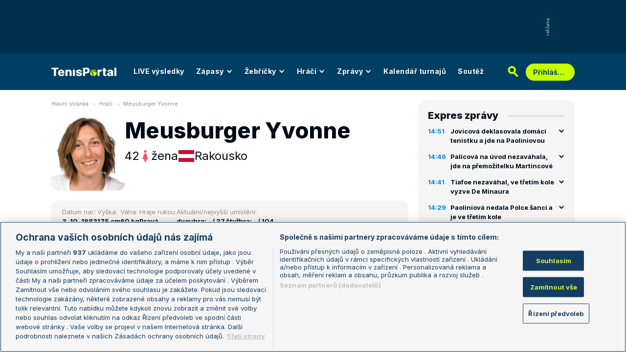

--- FILE ---
content_type: text/html; charset=UTF-8
request_url: https://www.tenisportal.cz/hrac/meusburger/
body_size: 31698
content:

<!DOCTYPE html>
<html lang="cs">
	<head>
		<meta charset="utf-8" />
		<meta content="ie=edge" http-equiv="x-ua-compatible" />
		<meta content="width=device-width, initial-scale=1, shrink-to-fit=no" name="viewport" />
		<meta name="google-site-verification" content="UjgFLQMaf010z2nbVs-skVHDpANy-wd08ER6DqtYqYU" />
		    	<meta name="robots" content="NOODP,index,follow" />
				<title>Yvonne Meusburger - TenisPortal.cz</title>
		<meta name="keywords" content="Meusburger Yvonne, tenis, tenisportál" />
<meta name="description" content="Meusburger Yvonne - osobní profil tenisového hráče / tenisové hráčky. Pozice Meusburger Yvonne ve světovém žebříčku, archivní výsledky, bilance na jednotlivých površích, vzájemné zápasy s dalšími hráči." />
		<link href="/res/img/favicon/apple-touch-icon.png" rel="apple-touch-icon" sizes="180x180" />
		<link href="/res/img/favicon/favicon-32x32.png" rel="icon" sizes="32x32" type="image/png" />
		<link href="/res/img/favicon/favicon-16x16.png" rel="icon" sizes="16x16" type="image/png" />
		<link href="/res/img/favicon/favicon.ico" rel="icon" type="image/x-icon" />
		<meta content="#da532c" name="msapplication-TileColor" />
		<meta content="#003E63" name="theme-color" />
		
				<!-- OneTrust Cookies Consent Notice start for tenisportal.cz -->
		<script src="https://cdn.cookielaw.org/scripttemplates/otSDKStub.js"  type="text/javascript" charset="UTF-8" data-domain-script="219ad199-28f4-4ecb-975b-3f764722e52b" ></script>
		<script type="text/javascript">
		function OptanonWrapper() { }
		</script>
		<!-- OneTrust Cookies Consent Notice end for tenisportal.cz -->
								<!-- Google Tag Manager -->
		<script>(function(w,d,s,l,i){w[l]=w[l]||[];w[l].push({'gtm.start':
		new Date().getTime(),event:'gtm.js'});var f=d.getElementsByTagName(s)[0],
		j=d.createElement(s),dl=l!='dataLayer'?'&l='+l:'';j.async=true;j.src=
		'https://www.googletagmanager.com/gtm.js?id='+i+dl;f.parentNode.insertBefore(j,f);
		})(window,document,'script','dataLayer','GTM-M94G39');</script>
		<!-- End Google Tag Manager -->
				
				
		<script defer src="https://ssp.seznam.cz/static/js/ssp.js" id="ssp-script"></script>
		
		<link href="/res/css/application.css?serial=2601030458" rel="stylesheet" />
		<link href="/res/css/extra.css?serial=2601030458" rel="stylesheet" />
		<link href="/res/css/advert.css?serial=2601030458" rel="stylesheet" />
		<link href="/res/css/bookmakerLogos.css?serial=f92e014266" rel="stylesheet" />
		<script src="/res/js/application.js?serial=2601030458"></script>
		<script src="/res/js/functions.js?serial=2601030458"></script>
		<link href="https://fonts.googleapis.com" rel="preconnect" />
		<link crossorigin="" href="https://fonts.gstatic.com" rel="preconnect" />
		<link href="https://fonts.googleapis.com/css2?family=Inconsolata:wght@400;500;600;700&family=Inter:wght@400;500;700;800&display=swap" rel="stylesheet" />
		
				
	</head>
	<body>
	
					<div class="t-ads-banner--top-ads d-none d-lg-block">
				<div class="revive-ads t-ads-banner">
<div class="adsenvelope adstextvpad banx-d_top" id="lsadvert-zid-6251" style="width:970px;"><div style="height:90px"><div class="adscontent" id="lsadvert-d_top"><iframe id="lsadvert-zid-6251-iframe" name="banx-d_top" frameborder="0" scrolling="no" style="allowTransparency: true; visibility: hidden; width:970px; height:90px"></iframe></div><div class="adsgraphvert"><div class="adsgvert atv-cs"></div></div></div></div><div class="adsclear"></div>
</div>
<div class="szn-ads" id="szn-zone-328330-1"></div>

			</div>
			<div class="t-ads-banner__branding-spacer t-ads-banner__branding-spacer--background d-none d-lg-block"></div>
	
		<div class="t-layout__body t-layout__body--full-width">
			<!-- Start of Tenisportal::Ui::HeaderCell (block t-u-header) -->
			<input class="t-ui-header__menu-input" hidden="" id="t-ui-header__menu-input" type="checkbox" />
			<header class="t-ui-header t-ui-header--fixed t-ui-header--sub">
				<div class="container-fluid t-ui-header__container">
					<div class="t-ui-header__top">
						<a class="t-ui-header__logo" href="/"><img alt="TenisPortal" class="t-ui-header__logo-img t-ui-header__logo-img--sub" height="28" src="/res/img/tenisportal-logo.svg" width="210" /></a>
						<!-- Start of Tenisportal::Ui::Header::MenuCell (block t-u-h-menu) -->
<nav class="t-ui-header-menu t-ui-header-menu--sub">
	<div class="container-fluid t-ui-header-menu__container">
		<ul class="t-ui-header-menu__ul t-ui-header-menu__ul--sub">
			<!--Use active BEM modifier for active link-->
			<li class="t-ui-header-menu__li t-ui-header-menu__li--standalone">
				<a class="t-ui-header-menu__a" href="/live/">LIVE výsledky</a>
			</li>
			<li class="t-ui-header-menu__li t-ui-header-menu__li--with-children">
				<a class="t-ui-header-menu__a" href="/zapasy/">
					Zápasy					<span class="t-ui-header-menu__chevron-wrap">
						<!-- Start of Livesport::Ui::IconCell (block l-u-icon) -->
						<svg class="l-ui-icon l-ui-icon--chevron_down t-ui-header-menu__chevron" style="width: 14px; height: 14px" viewBox="0 0 14 14"><use xlink:href="/res/img/svg_sprite.svg#chevron_down"></use></svg>
						<!-- End of Livesport::Ui::IconCell -->
					</span>
				</a>
				<div class="t-ui-header-menu__submenu">
					<div class="t-ui-header-menu__submenu-container">
						<div class="t-ui-header-menu__submenu-inner">
							<ul class="t-ui-header-menu__ul">
								<li class="t-ui-header-menu__li"><a class="t-ui-header-menu__a" href="/zapasy/?date=2026-01-20">Výsledky</a></li>
								<li class="t-ui-header-menu__li"><a class="t-ui-header-menu__a" href="/zapasy/">Dnešní zápasy</a></li>
								<li class="t-ui-header-menu__li"><a class="t-ui-header-menu__a" href="/zapasy/?date=2026-01-22">Následující zápasy</a></li>
							</ul>
						</div>
					</div>
				</div>
			</li>
			<li class="t-ui-header-menu__li t-ui-header-menu__li--with-children">
				<a class="t-ui-header-menu__a" href="/zebricky/atp-muzi/">
					Žebříčky					<span class="t-ui-header-menu__chevron-wrap">
						<!-- Start of Livesport::Ui::IconCell (block l-u-icon) -->
						<svg class="l-ui-icon l-ui-icon--chevron_down t-ui-header-menu__chevron" style="width: 14px; height: 14px" viewBox="0 0 14 14"><use xlink:href="/res/img/svg_sprite.svg#chevron_down"></use></svg>
						<!-- End of Livesport::Ui::IconCell -->
					</span>
				</a>
				<div class="t-ui-header-menu__submenu">
					<div class="t-ui-header-menu__submenu-container">
						<div class="t-ui-header-menu__submenu-inner">
							<ul class="t-ui-header-menu__ul">
								<li class="t-ui-header-menu__li"><a class="t-ui-header-menu__a" href="/zebricky/atp-muzi/">Žebříčky</a></li>
								<li class="t-ui-header-menu__li"><a class="t-ui-header-menu__a" href="/zebricky/sazkarsky-zebricek/">Sázkařský žebříček</a></li>
							</ul>
						</div>
					</div>
				</div>
			</li>
			<li class="t-ui-header-menu__li t-ui-header-menu__li--with-children">
				<a class="t-ui-header-menu__a" href="/seznam-hracu/">
					Hráči
					<span class="t-ui-header-menu__chevron-wrap">
						<!-- Start of Livesport::Ui::IconCell (block l-u-icon) -->
						<svg class="l-ui-icon l-ui-icon--chevron_down t-ui-header-menu__chevron" style="width: 14px; height: 14px" viewBox="0 0 14 14"><use xlink:href="/res/img/svg_sprite.svg#chevron_down"></use></svg>
						<!-- End of Livesport::Ui::IconCell -->
					</span>
				</a>
				<div class="t-ui-header-menu__submenu">
					<div class="t-ui-header-menu__submenu-container">
						<div class="t-ui-header-menu__submenu-inner">
							<ul class="t-ui-header-menu__ul">
								<li class="t-ui-header-menu__li"><a class="t-ui-header-menu__a" href="/seznam-hracu/">Hráči</a></li>
								<li class="t-ui-header-menu__li"><a class="t-ui-header-menu__a" href="/seznam-hracu/zraneni/">Zranění</a></li>
							</ul>
						</div>
					</div>
				</div>
			</li>
			
						<li class="t-ui-header-menu__li t-ui-header-menu__li--with-children">
				<a class="t-ui-header-menu__a" href="/zpravy/">
					Zprávy
					<span class="t-ui-header-menu__chevron-wrap">
						<!-- Start of Livesport::Ui::IconCell (block l-u-icon) -->
						<svg class="l-ui-icon l-ui-icon--chevron_down t-ui-header-menu__chevron" style="width: 14px; height: 14px" viewBox="0 0 14 14"><use xlink:href="/res/img/svg_sprite.svg#chevron_down"></use></svg>
						<!-- End of Livesport::Ui::IconCell -->
					</span>
				</a>
				<div class="t-ui-header-menu__submenu">
					<div class="t-ui-header-menu__submenu-container">
						<div class="t-ui-header-menu__submenu-inner">
							<ul class="t-ui-header-menu__ul">
							<li class="t-ui-header-menu__li"><a class="t-ui-header-menu__a" href="/zpravy/aktuality/">Aktuality</a></li>
<li class="t-ui-header-menu__li"><a class="t-ui-header-menu__a" href="/zpravy/previews/">Previews</a></li>
<li class="t-ui-header-menu__li"><a class="t-ui-header-menu__a" href="/zpravy/video-dne/">Video dne</a></li>
<li class="t-ui-header-menu__li"><a class="t-ui-header-menu__a" href="/zpravy/rozhovory/">Rozhovory</a></li>
<li class="t-ui-header-menu__li"><a class="t-ui-header-menu__a" href="/zpravy/tema/">Téma</a></li>
<li class="t-ui-header-menu__li"><a class="t-ui-header-menu__a" href="/zpravy/expres-zpravy/">Expres zprávy</a></li>
<li class="t-ui-header-menu__li"><a class="t-ui-header-menu__a" href="/zpravy/stalo-se/">Stalo se...</a></li>
<li class="t-ui-header-menu__li"><a class="t-ui-header-menu__a" href="/zpravy/legendy-tenisu/">Legendy tenisu</a></li>
							</ul>
						</div>
					</div>
				</div>
			</li>
						
			<li class="t-ui-header-menu__li t-ui-header-menu__li--standalone">
				<a class="t-ui-header-menu__a" href="/kalendar/atp-muzi/">Kalendář turnajů</a>
			</li>
			<li class="t-ui-header-menu__li t-ui-header-menu__li--standalone js-szn-hide">
				<a class="t-ui-header-menu__a" href="/soutez/">Soutěž</a>
			</li>
			<li class="t-ui-header-menu__li t-ui-header-menu__li--more" hidden="">
				<span class="t-ui-header-menu__a">
					Další
					<span class="t-ui-header-menu__chevron-wrap">
						<!-- Start of Livesport::Ui::IconCell (block l-u-icon) -->
						<svg class="l-ui-icon l-ui-icon--chevron_down t-ui-header-menu__chevron" style="width: 14px; height: 14px" viewBox="0 0 14 14"><use xlink:href="/res/img/svg_sprite.svg#chevron_down"></use></svg>
						<!-- End of Livesport::Ui::IconCell -->
					</span>
				</span>
				<div class="t-ui-header-menu__submenu">
					<div class="t-ui-header-menu__submenu-container">
						<div class="t-ui-header-menu__submenu-inner">
							<ul class="t-ui-header-menu__ul"></ul>
						</div>
					</div>
				</div>
			</li>
		</ul>
	</div>
</nav>
<!-- End of Tenisportal::Ui::Header::MenuCell -->
						<div class="t-ui-header__live-icon-wrap">
							<a class="t-ui-header__live-icon-link" href="/live/">
								<!-- Start of Livesport::Ui::IconCell (block l-u-icon) -->
								<svg class="l-ui-icon l-ui-icon--live t-ui-header__live-icon" style="width: 44px; height: 21px" viewBox="0 0 44 21"><use xlink:href="/res/img/svg_sprite.svg#live"></use></svg>
								<!-- End of Livesport::Ui::IconCell -->
							</a>
						</div>
						<div class="t-ui-header__search-wrap t-ui-header__search-wrap--sub">
							<!-- Start of Tenisportal::Ui::Header::SearchCell (block t-u-h-search) -->
							<form action="/vyhledat/" class="t-ui-header-search" role="search">
								<div class="t-ui-header-search__group">
									<input class="t-ui-header-search__input form-control" name="q" placeholder="Hledaný text" type="text" />
									<button class="t-ui-header-search__submit" type="submit">
										<!-- Start of Livesport::Ui::IconCell (block l-u-icon) -->
										<svg class="l-ui-icon l-ui-icon--search" style="width: 24px; height: 24px" viewBox="0 0 24 24"><use xlink:href="/res/img/svg_sprite.svg#search"></use></svg>
										<!-- End of Livesport::Ui::IconCell -->
									</button>
								</div>
								<button class="t-ui-header-search__toggle" type="button">
									<!-- Start of Livesport::Ui::IconCell (block l-u-icon) -->
									<svg class="l-ui-icon l-ui-icon--search" style="width: 24px; height: 24px" viewBox="0 0 24 24"><use xlink:href="/res/img/svg_sprite.svg#search"></use></svg>
									<!-- End of Livesport::Ui::IconCell -->
								</button>
							</form>
							<!-- End of Tenisportal::Ui::Header::SearchCell -->
						</div>
						<label class="t-ui-header__menu-toggle" for="t-ui-header__menu-input">
							<!-- Start of Livesport::Ui::IconCell (block l-u-icon) -->
							<svg class="l-ui-icon l-ui-icon--hamburger t-ui-header__menu-toggle-hamburger" style="width: 18px; height: 16px" viewBox="0 0 18 16"><use xlink:href="/res/img/svg_sprite.svg#hamburger"></use></svg>
							<!-- End of Livesport::Ui::IconCell -->
							<!-- Start of Livesport::Ui::IconCell (block l-u-icon) -->
							<svg class="l-ui-icon l-ui-icon--close t-ui-header__menu-toggle-close" style="width: 21px; height: 20px" viewBox="0 0 21 20"><use xlink:href="/res/img/svg_sprite.svg#close"></use></svg>
							<!-- End of Livesport::Ui::IconCell -->
						</label>
						<div class="t-ui-header__user-menu-wrap">
							<!-- Start of Tenisportal::Ui::Header::UserMenuCell (block t-u-h-user-menu) -->
							<div class="t-ui-header-user-menu t-ui-header-user-menu--toggler" role="navigation">
																<input class="t-ui-header-user-menu__input" hidden="" id="t-ui-header-user-menu__input" type="checkbox" />
								<label class="t-ui-header-user-menu__btn" for="t-ui-header-user-menu__input">
									<span class="t-ui-header-user-menu__btn-label">Přihlášení</span>
									<!-- Start of Livesport::Ui::IconCell (block l-u-icon) -->
									<svg class="l-ui-icon l-ui-icon--chevron_down t-ui-header-user-menu__btn-chevron" style="width: 14px; height: 14px" viewBox="0 0 14 14"><use xlink:href="/res/img/svg_sprite.svg#chevron_down"></use></svg>
									<!-- End of Livesport::Ui::IconCell -->
								</label>
								<div class="t-ui-header-user-menu__dropdown">
									<div class="t-ui-header-user-menu__dropdown-aside t-ui-header-user-menu__dropdown-aside--login mb-lg-0">
										<form action="/uzivatel/prihlaseni/" method="post" />
											<input type="hidden" name="back" value="L2hyYWMvbWV1c2J1cmdlci8=">
											<div class="t-ui-form__row">
												<!-- Start of Tenisportal::Ui::FormCell (block t-u-form) -->
												<div class="t-ui-form__group t-js-ui-form__group">
													<label class="t-ui-form__label form-label" for="usernameInputMenu">Login</label>
													<!-- Start of Tenisportal::Ui::Form::InputCell (block t-u-f-input) -->
													<input aria-describedby="" autocomplete="username" class="t-ui-form-input form-control" id="usernameInputMenu" name="loginName" placeholder="Váš login" type="text" value="" tabindex="1" />
													<!-- End of Tenisportal::Ui::Form::InputCell -->
												</div>
												<!-- End of Tenisportal::Ui::FormCell -->
											</div>
											<div class="t-ui-form__row">
												<!-- Start of Tenisportal::Ui::FormCell (block t-u-form) -->
												<div class="t-ui-form__group t-js-ui-form__group">
													<label class="t-ui-form__label form-label" for="passwordInputMenu">Heslo</label>
													<button class="t-js-ui-form__password-toggle-btn t-ui-form__password-toggle-btn" type="button">
														<!-- Start of Livesport::Ui::IconCell (block l-u-icon) -->
														<svg class="l-ui-icon l-ui-icon--visibility_on t-js-ui-form__password-toggle-btn-icon--show" style="width: 16px; height: 11px" viewBox="0 0 16 11"><use xlink:href="/res/img/svg_sprite.svg#visibility_on"></use></svg>
														<!-- End of Livesport::Ui::IconCell -->
														<!-- Start of Livesport::Ui::IconCell (block l-u-icon) -->
														<svg class="l-ui-icon l-ui-icon--visibility_off t-js-ui-form__password-toggle-btn-icon--hide d-none" style="width: 16px; height: 14px" viewBox="0 0 16 14"><use xlink:href="/res/img/svg_sprite.svg#visibility_off"></use></svg>
														<!-- End of Livesport::Ui::IconCell -->
													</button>
													<!-- Start of Tenisportal::Ui::Form::InputCell (block t-u-f-input) -->
													<input aria-describedby="" autocomplete="current-password" class="t-ui-form-input form-control" id="passwordInputMenu" name="loginPass" placeholder="Vaše heslo" type="password" value="" tabindex="2" />
													<!-- End of Tenisportal::Ui::Form::InputCell -->
												</div>
												<!-- End of Tenisportal::Ui::FormCell -->
											</div>
											<div class="t-ui-form__row">
												<div class="t-ui-form__group">
													<div class="t-ui-form__controls t-ui-header-user-menu__controls">
														<button class="btn btn-primary" type="submit" tabindex="3">Přihlásit se</button>
														<a class="t-ui-form__header-forgot-link" href="/uzivatel/heslo/">Zapomněl jsem heslo</a>
													</div>
												</div>
											</div>
										</form>
									</div>
									<div class="t-ui-header-user-menu__dropdown-main">
										<ul class="t-ui-header-user-menu__dropdown-links t-ui-header-user-menu__dropdown-links--blue">
											<li class="t-ui-header-user-menu__dropdown-li"><a class="t-ui-header-user-menu__dropdown-link" href="/uzivatel/registrace/"><span class="t-ui-header-user-menu__dropdown-link-label">Nová registrace</span></a></li>
											<li class="t-ui-header-user-menu__dropdown-li t-ui-header-user-menu__dropdown-li--desktop-only"><a class="t-ui-header-user-menu__dropdown-link" href="/uzivatel/prihlaseni/"><span class="t-ui-header-user-menu__dropdown-link-label">Přihlásit se</span></a></li>
										</ul>
									</div>
								</div>
															</div>
							<!-- End of Tenisportal::Ui::Header::UserMenuCell -->
						</div>
					</div>
				</div>
							</header>
			<!-- End of Tenisportal::Ui::HeaderCell -->
			<div class="t-layout">
<!-- Start of Tenisportal::Players::ShowCell (block t-p-show) -->
<div class="t-layout__wrap t-players-show">
	<div class="container-fluid t-layout__container">
		<main class="t-layout__main">
			<!-- Start of Tenisportal::Ui::BreadcrumbsCell (block t-u-breadcrumbs) -->
<ul class="t-ui-breadcrumbs small">
	<li class="t-ui-breadcrumbs__li">
		<a class="t-ui-breadcrumbs__a" href="/">Hlavní stránka</a>
	</li>
	<li class="t-ui-breadcrumbs__li">
		<!-- Start of Livesport::Ui::IconCell (block l-u-icon) --><svg class="l-ui-icon l-ui-icon--mini_chevron_right t-ui-breadcrumbs__chevron" style="width: 4px; height: 6px" viewBox="0 0 4 6"><use xlink:href="/res/img/svg_sprite.svg#mini_chevron_right"></use></svg><!-- End of Livesport::Ui::IconCell -->
		<a class="t-ui-breadcrumbs__a" href="/seznam-hracu/">Hráči</a>
	</li>
	<li class="t-ui-breadcrumbs__li">
		<!-- Start of Livesport::Ui::IconCell (block l-u-icon) --><svg class="l-ui-icon l-ui-icon--mini_chevron_right t-ui-breadcrumbs__chevron" style="width: 4px; height: 6px" viewBox="0 0 4 6"><use xlink:href="/res/img/svg_sprite.svg#mini_chevron_right"></use></svg><!-- End of Livesport::Ui::IconCell -->
		<a class="t-ui-breadcrumbs__a" href="/hrac/meusburger/">Meusburger Yvonne</a>
	</li>
</ul>
<!-- End of Tenisportal::Ui::BreadcrumbsCell -->
				<header class="t-players-show__header">
			<!-- Start of Livesport::Ui::ImageCell (block l-u-image) -->
	<div class="l-ui-image l-ui-image--loading t-players-show__player-image" style="max-width: 150px; max-height: 150px">
		<picture class="l-ui-image__picture">
			<img alt="Meusburger Yvonne" class="l-ui-image__img" data-src="/res/img/player/lreH5dNm-lSWsssx5.png" data-srcset="/res/img/player/lreH5dNm-lSWsssx5.png 1x, /res/img/player/lreH5dNm-lSWsssx5.png 2x" />
		</picture>
		<span class="l-ui-image__spacer" style="padding-top: 100.0%"></span>
	</div>
	<!-- End of Livesport::Ui::ImageCell -->
			<div class="t-players-show__header-content">
			<h1 class="t-players-show__title">Meusburger Yvonne</h1>
			<div class="t-players-show__basic-info h2">
								<div class="t-players-show__basic-info-item">42</div>
								<div class="t-players-show__basic-info-item">
					<!-- Start of Livesport::Ui::IconCell (block l-u-icon) -->
					<svg class="l-ui-icon l-ui-icon--gender_w" style="width: auto; height: 24px" viewBox="0 0 16 16"><use xlink:href="/res/img/svg_sprite.svg#gender_w"></use></svg>
					<!-- End of Livesport::Ui::IconCell -->
					žena				</div>
				<div class="t-players-show__basic-info-item t-players-show__basic-info-item--flag">
						<!-- Start of Livesport::Ui::FlagCell (block l-u-flag) -->
	<div class="l-ui-flag l-ui-flag--at l-ui-flag--medium" data-bs-title="Rakousko" data-bs-toggle="tooltip">
		<!-- Start of Livesport::Ui::ImageCell (block l-u-image) -->
		<div class="l-ui-image l-ui-image--loading" style="max-width: 32px; max-height: 24px">
			<img alt="" class="l-ui-image__img" data-alt="at" data-src="/res/img/flags/at.svg" />
			<span class="l-ui-image__spacer" style="padding-top: 75.0%"></span>
		</div>
		<!-- End of Livesport::Ui::ImageCell -->
	</div>
	<!-- End of Livesport::Ui::FlagCell -->
						Rakousko				</div>
			</div>
		</div>
	</header>

	<div class="t-players-show__info">
		<div class="t-players-show__info-item">
			<div class="t-players-show__info-item-label">Datum nar.:</div>
			<div class="t-players-show__info-item-values">
				<div class="t-players-show__info-item-value">3. 10. 1983</div>
			</div>
		</div>
		<div class="t-players-show__info-item">
			<div class="t-players-show__info-item-label">Výška:</div>
			<div class="t-players-show__info-item-values">
				<div class="t-players-show__info-item-value">175 cm</div>
			</div>
		</div>
		<div class="t-players-show__info-item">
			<div class="t-players-show__info-item-label">Váha:</div>
			<div class="t-players-show__info-item-values">
				<div class="t-players-show__info-item-value">60 kg</div>
			</div>
		</div>
		<div class="t-players-show__info-item">
			<div class="t-players-show__info-item-label">Hraje rukou:</div>
			<div class="t-players-show__info-item-values">
				<div class="t-players-show__info-item-value">Pravá</div>
			</div>
		</div>
		<div class="t-players-show__info-item">
			<div class="t-players-show__info-item-label">Aktuální/nejvyšší umístění:</div>
			<div class="t-players-show__info-item-values">
				<div class="t-players-show__info-item-value">dvouhra: - / 37.</div>
				<div class="t-players-show__info-item-value">čtyřhra: - / 104.</div>
			</div>
		</div>
	</div>
	
	
<!-- Start of Livesport::Ui::UnderlinedTitleCell (block l-u-underlined-title) -->
<div class="l-ui-underlined-title l-ui-underlined-title--mb20 l-ui-underlined-title--side-line"><h3 class="l-ui-underlined-title__title"><span class="l-ui-underlined-title__underline">Příští zápas</span></h3></div>
<!-- End of Livesport::Ui::UnderlinedTitleCell -->
<div class="mb-50">
	<!-- Start of Tenisportal::Tables::TableOverviewCell (block t-t-table-overview) -->
	<div class="t-tables-table-overview__container-overflow">
		<div aria-label="" class="t-tables-table-overview t-tables-table-overview--grid t-tables-table-overview--grid-3" id="t-js-table__player-next-matches" role="table">
			<div class="t-tables-table-overview__row t-tables-table-overview__row--header font-family-secondary-condensed" role="rowheader">
				<div class="t-tables-table-overview__cell t-tables-table-overview__cell--120 t-tables-table-overview__cell--grid-col-1-2 justify-content-start justify-content-md-center flex-nowrap flex-grow-1 flex-md-grow-0 py-1 py-md-10 ps-15 ps-md-20 pe-md-10" role="columnheader">
					<span class="d-none d-md-inline">Datum</span>
					<span class="d-inline d-md-none">Turnaj a zápas</span>
				</div>
				<div class="t-tables-table-overview__cell t-tables-table-overview__cell--grid-col-none d-none d-md-flex flex-basis-expand py-1 py-md-10 ps-10" role="columnheader">Turnaj</div>
				<div class="t-tables-table-overview__cell d-none d-md-flex t-tables-table-overview__cell--grid-col-none t-tables-table-overview__cell--centered t-tables-table-overview__cell--85 t-tables-table-overview__cell--35-md-down py-1 py-md-10 px-1 px-md-20 d-none d-md-flex" role="columnheader">
					<span class="d-none d-md-inline">Kolo</span>
					<span class="d-inline d-md-none">Kurs</span>
				</div>
				<div class="t-tables-table-overview__cell t-tables-table-overview__cell--170 t-tables-table-overview__cell--grid-col-none d-none d-md-flex py-1 py-md-10 ps-10 px-10" role="columnheader">Zápas</div>
				<div class="t-tables-table-overview__cell t-tables-table-overview__cell--60 t-tables-table-overview__cell--grid-col-none t-tables-table-overview__cell--centered py-1 py-md-10" role="columnheader">Kurs</div>
			</div>
			<div class="info-message">Žádné nadcházející zápasy.</div>
		</div>
	</div>
	<!-- End of Tenisportal::Tables::TableOverviewCell -->
</div>

<!-- Start of Livesport::Ui::UnderlinedTitleCell (block l-u-underlined-title) -->
<div class="l-ui-underlined-title l-ui-underlined-title--mb20 l-ui-underlined-title--side-line l-ui-underlined-title--simple-toggle l-ui-underlined-title--simple-toggle-in">
	<h3 class="l-ui-underlined-title__title"><span class="l-ui-underlined-title__underline">Výsledky na turnajích</span></h3>
	<div class="l-ui-underlined-title__simple-toggle">
		<!-- Start of Livesport::Ui::IconCell (block l-u-icon) -->
		<svg class="l-ui-icon l-ui-icon--chevron_down l-ui-underlined-title__simple-toggle-ico" style="width: 14px; height: 14px" viewBox="0 0 14 14"><use xlink:href="/res/img/svg_sprite.svg#chevron_down"></use></svg>
		<!-- End of Livesport::Ui::IconCell -->
	</div>
</div>
<!-- End of Livesport::Ui::UnderlinedTitleCell -->

<div class="l-ui-underlined-title__simple-toggle-content">
	
	<!-- Start of Tenisportal::Ui::WithQueryInputCell (block t-u-with-query-input) -->
	<div class="t-ui-with-query-input">
		<div class="t-ui-with-query-input__input-wrap mb-20" data-api-url="/api/player-tournament.php">
			<!-- Start of Tenisportal::Ui::FormCell (block t-u-form) -->
			<div class="t-ui-form__group t-js-ui-form__group t-js-ui-with-query-input__input-wrap">
				<!-- Start of Tenisportal::Ui::Form::InputCell (block t-u-f-input) -->
				<input aria-describedby="" autocomplete="off" class="t-ui-form-input form-control form-control form-control-sm t-js-ui-with-query-input__input t-js-ui-form-input--disabled-redirect" data-searchparams="ts=women&tt=single" data-searchtype="t" data-tournamentparams="type=search&p1id=4947&sex=women&ptype=single" id="search-text-pt" name="search-text-pt" placeholder="Zadejte jméno turnaje" type="text" value="" />
				<!-- End of Tenisportal::Ui::Form::InputCell -->
				<div class="t-ui-form__dropdown t-js-ui-form__dropdown t-ui-form__dropdown--hidden t-ui-form__dropdown--max-width-230">
					<!-- Start of Livesport::Ui::LoaderCell (block l-u-loader) -->
					<div class="l-ui-loader t-ui-form__dropdown-loader"></div>
					<!-- End of Livesport::Ui::LoaderCell -->
				</div>
			</div>
			<!-- End of Tenisportal::Ui::FormCell -->
		</div>
		<div class="t-ui-with-query-input__content-wrap">
			<div class="t-ui-with-query-input__content"></div>
			<!-- Start of Livesport::Ui::LoaderCell (block l-u-loader) -->
			<div class="l-ui-loader t-ui-with-query-input__loader"></div>
			<!-- End of Livesport::Ui::LoaderCell -->
		</div>
	</div>
	<!-- End of Tenisportal::Ui::WithQueryInputCell -->
	
</div><div class="szn-ads ad-mb-40" id="szn-zone-328348-1"></div>

<!-- Start of Livesport::Ui::UnderlinedTitleCell (block l-u-underlined-title) -->
<div class="l-ui-underlined-title l-ui-underlined-title--mb20 l-ui-underlined-title--side-line l-ui-underlined-title--simple-toggle l-ui-underlined-title--simple-toggle-in">
	<h3 class="l-ui-underlined-title__title"><span class="l-ui-underlined-title__underline">Bilance hráče</span></h3>
	<div class="l-ui-underlined-title__simple-toggle">
		<!-- Start of Livesport::Ui::IconCell (block l-u-icon) -->
		<svg class="l-ui-icon l-ui-icon--chevron_down l-ui-underlined-title__simple-toggle-ico" style="width: 14px; height: 14px" viewBox="0 0 14 14"><use xlink:href="/res/img/svg_sprite.svg#chevron_down"></use></svg>
		<!-- End of Livesport::Ui::IconCell -->
	</div>
</div>
<!-- End of Livesport::Ui::UnderlinedTitleCell -->

<div class="l-ui-underlined-title__simple-toggle-content">
	<!-- Start of Tenisportal::Players::WithTypePillsCell (block t-p-with-type-pills) -->
	<div class="t-players-with-type-pills">
		<!-- Start of Tenisportal::Ui::TabsCell (block t-u-tabs) -->
		<div class="t-ui-tabs t-ui-tabs--overflowable t-js-ui-tabs">
			<ul class="nav nav-tabs t-ui-tabs__list t-js-ui-tabs__list" role="tablist">
				<li class="nav-item t-ui-tabs__item" role="presentation"><button aria-controls="tabs-players-balance-tab1" aria-selected="true" class="nav-link active" data-bs-target="#tabs-players-balance-tab1" data-bs-toggle="tab" id="tabs-btn-players-balance-tab1" role="tab" type="button">Dvouhra</button></li>
				<li class="nav-item t-ui-tabs__item" role="presentation"><button aria-controls="tabs-players-balance-tab2" aria-selected="false" class="nav-link" data-bs-target="#tabs-players-balance-tab2" data-bs-toggle="tab" id="tabs-btn-players-balance-tab2" role="tab" type="button">Čtyřhra</button></li>
				<li class="nav-item t-ui-tabs__item" role="presentation"><button aria-controls="tabs-players-balance-tab3" aria-selected="false" class="nav-link" data-bs-target="#tabs-players-balance-tab3" data-bs-toggle="tab" id="tabs-btn-players-balance-tab3" role="tab" type="button">Smíšené čtyřhry</button></li>
			</ul>
			<div class="t-ui-tabs__gradient t-ui-tabs__gradient--left t-js-ui-tabs__gradient--left invisible"></div>
			<div class="t-ui-tabs__gradient t-ui-tabs__gradient--right t-js-ui-tabs__gradient--right invisible"></div>
		</div>
		<!-- End of Tenisportal::Ui::TabsCell -->
		<div class="tab-content tab-content--spaced mt-20">
			<div aria-labelledby="tabs-btn-players-balance-tab1" class="tab-pane fade show active" id="tabs-players-balance-tab1" role="tabpanel" tabindex="0">
						<!-- Start of Tenisportal::Tables::TableOverviewCell (block t-t-table-overview) -->
		<div class="t-tables-table-overview__container-overflow">
			<div aria-label="" class="t-tables-table-overview font-family-secondary-condensed t-tables-table-overview--player-previous-results" id="t-js-table__player-previous-results-" role="table">
				<div class="t-tables-table-overview__row t-tables-table-overview__row--header" role="rowheader">
					<div class="t-tables-table-overview__cell t-tables-table-overview__cell--100 t-tables-table-overview__cell--centered px-10 t-tables-table-overview__cell--expand py-1 py-md-9 overflow-hidden" role="columnheader">Rok</div>
					<div class="t-tables-table-overview__cell t-tables-table-overview__cell--100 t-tables-table-overview__cell--centered px-10 py-1 py-md-9 overflow-hidden" role="columnheader">Celkem</div>
					
										<div class="t-tables-table-overview__cell t-tables-table-overview__cell--100 t-tables-table-overview__cell--centered px-10  py-1 py-md-9 overflow-hidden" role="columnheader">Antuka</div>
										<div class="t-tables-table-overview__cell t-tables-table-overview__cell--100 t-tables-table-overview__cell--centered px-10  py-1 py-md-9 overflow-hidden" role="columnheader">Tvrdý p.</div>
										<div class="t-tables-table-overview__cell t-tables-table-overview__cell--100 t-tables-table-overview__cell--centered px-10  py-1 py-md-9 overflow-hidden" role="columnheader">Hala</div>
										<div class="t-tables-table-overview__cell t-tables-table-overview__cell--100 t-tables-table-overview__cell--centered px-10  py-1 py-md-9 overflow-hidden" role="columnheader">Tráva</div>
										<div class="t-tables-table-overview__cell t-tables-table-overview__cell--100 t-tables-table-overview__cell--centered px-10  py-1 py-md-9 overflow-hidden" role="columnheader">Nezadáno</div>
									</div>
				
														<div aria-label="" class="t-tables-table-overview__row align-items-center t-tables-table-overview__row--multi-expandable" role="row" tabindex="0">
						<div class="t-tables-table-overview__cell t-tables-table-overview__cell--100 t-tables-table-overview__cell--centered px-10 t-tables-table-overview__cell--expand py-1 py-md-9 overflow-hidden" role="cell">
							<a class="t-tables-table-overview__expandable-toggle t-tables-table-overview__expandable-toggle--multi" href="?type=single&annual=2015#bal">
								2015
		<!-- Start of Livesport::Ui::IconCell (block l-u-icon) -->
		<svg class="l-ui-icon l-ui-icon--chevron_down" style="width: 14px; height: 14px" viewBox="0 0 14 14"><use xlink:href="/res/img/svg_sprite.svg#chevron_down"></use></svg>
		<!-- End of Livesport::Ui::IconCell -->
									</a>
						</div>
						<div class="t-tables-table-overview__cell t-tables-table-overview__cell--100 t-tables-table-overview__cell--right px-10 py-1 py-md-9 overflow-hidden" role="cell">
														<a class="t-tables-table-overview__expandable-toggle t-tables-table-overview__expandable-toggle--multi" href="?type=single&annual=2015#bal">
								0/1
		<!-- Start of Livesport::Ui::IconCell (block l-u-icon) -->
		<svg class="l-ui-icon l-ui-icon--chevron_down" style="width: 14px; height: 14px" viewBox="0 0 14 14"><use xlink:href="/res/img/svg_sprite.svg#chevron_down"></use></svg>
		<!-- End of Livesport::Ui::IconCell -->
									</a>
													</div>
												<div class="t-tables-table-overview__cell t-tables-table-overview__cell--100 t-tables-table-overview__cell--right px-10  py-1 py-md-9 overflow-hidden" role="cell">
														<span class="text-muted me-30">-</span>
													</div>
												<div class="t-tables-table-overview__cell t-tables-table-overview__cell--100 t-tables-table-overview__cell--right px-10  py-1 py-md-9 overflow-hidden" role="cell">
														<a class="t-tables-table-overview__expandable-toggle t-tables-table-overview__expandable-toggle--multi" href="?type=single&annual=2015&surface=4#bal">
								0/1
		<!-- Start of Livesport::Ui::IconCell (block l-u-icon) -->
		<svg class="l-ui-icon l-ui-icon--chevron_down" style="width: 14px; height: 14px" viewBox="0 0 14 14"><use xlink:href="/res/img/svg_sprite.svg#chevron_down"></use></svg>
		<!-- End of Livesport::Ui::IconCell -->
									</a>
													</div>
												<div class="t-tables-table-overview__cell t-tables-table-overview__cell--100 t-tables-table-overview__cell--right px-10  py-1 py-md-9 overflow-hidden" role="cell">
														<span class="text-muted me-30">-</span>
													</div>
												<div class="t-tables-table-overview__cell t-tables-table-overview__cell--100 t-tables-table-overview__cell--right px-10  py-1 py-md-9 overflow-hidden" role="cell">
														<span class="text-muted me-30">-</span>
													</div>
												<div class="t-tables-table-overview__cell t-tables-table-overview__cell--100 t-tables-table-overview__cell--right px-10  py-1 py-md-9 overflow-hidden" role="cell">
														<span class="text-muted me-30">-</span>
													</div>
											</div>
																			<div aria-label="" class="t-tables-table-overview__row align-items-center t-tables-table-overview__row--multi-expandable" role="row" tabindex="0">
						<div class="t-tables-table-overview__cell t-tables-table-overview__cell--100 t-tables-table-overview__cell--centered px-10 t-tables-table-overview__cell--expand py-1 py-md-9 overflow-hidden" role="cell">
							<a class="t-tables-table-overview__expandable-toggle t-tables-table-overview__expandable-toggle--multi" href="?type=single&annual=2014#bal">
								2014
		<!-- Start of Livesport::Ui::IconCell (block l-u-icon) -->
		<svg class="l-ui-icon l-ui-icon--chevron_down" style="width: 14px; height: 14px" viewBox="0 0 14 14"><use xlink:href="/res/img/svg_sprite.svg#chevron_down"></use></svg>
		<!-- End of Livesport::Ui::IconCell -->
									</a>
						</div>
						<div class="t-tables-table-overview__cell t-tables-table-overview__cell--100 t-tables-table-overview__cell--right px-10 py-1 py-md-9 overflow-hidden" role="cell">
														<a class="t-tables-table-overview__expandable-toggle t-tables-table-overview__expandable-toggle--multi" href="?type=single&annual=2014#bal">
								20/24
		<!-- Start of Livesport::Ui::IconCell (block l-u-icon) -->
		<svg class="l-ui-icon l-ui-icon--chevron_down" style="width: 14px; height: 14px" viewBox="0 0 14 14"><use xlink:href="/res/img/svg_sprite.svg#chevron_down"></use></svg>
		<!-- End of Livesport::Ui::IconCell -->
									</a>
													</div>
												<div class="t-tables-table-overview__cell t-tables-table-overview__cell--100 t-tables-table-overview__cell--right px-10  py-1 py-md-9 overflow-hidden" role="cell">
														<a class="t-tables-table-overview__expandable-toggle t-tables-table-overview__expandable-toggle--multi" href="?type=single&annual=2014&surface=2#bal">
								7/7
		<!-- Start of Livesport::Ui::IconCell (block l-u-icon) -->
		<svg class="l-ui-icon l-ui-icon--chevron_down" style="width: 14px; height: 14px" viewBox="0 0 14 14"><use xlink:href="/res/img/svg_sprite.svg#chevron_down"></use></svg>
		<!-- End of Livesport::Ui::IconCell -->
									</a>
													</div>
												<div class="t-tables-table-overview__cell t-tables-table-overview__cell--100 t-tables-table-overview__cell--right px-10  py-1 py-md-9 overflow-hidden" role="cell">
														<a class="t-tables-table-overview__expandable-toggle t-tables-table-overview__expandable-toggle--multi" href="?type=single&annual=2014&surface=4#bal">
								7/10
		<!-- Start of Livesport::Ui::IconCell (block l-u-icon) -->
		<svg class="l-ui-icon l-ui-icon--chevron_down" style="width: 14px; height: 14px" viewBox="0 0 14 14"><use xlink:href="/res/img/svg_sprite.svg#chevron_down"></use></svg>
		<!-- End of Livesport::Ui::IconCell -->
									</a>
													</div>
												<div class="t-tables-table-overview__cell t-tables-table-overview__cell--100 t-tables-table-overview__cell--right px-10  py-1 py-md-9 overflow-hidden" role="cell">
														<a class="t-tables-table-overview__expandable-toggle t-tables-table-overview__expandable-toggle--multi" href="?type=single&annual=2014&surface=1#bal">
								3/2
		<!-- Start of Livesport::Ui::IconCell (block l-u-icon) -->
		<svg class="l-ui-icon l-ui-icon--chevron_down" style="width: 14px; height: 14px" viewBox="0 0 14 14"><use xlink:href="/res/img/svg_sprite.svg#chevron_down"></use></svg>
		<!-- End of Livesport::Ui::IconCell -->
									</a>
													</div>
												<div class="t-tables-table-overview__cell t-tables-table-overview__cell--100 t-tables-table-overview__cell--right px-10  py-1 py-md-9 overflow-hidden" role="cell">
														<a class="t-tables-table-overview__expandable-toggle t-tables-table-overview__expandable-toggle--multi" href="?type=single&annual=2014&surface=3#bal">
								2/2
		<!-- Start of Livesport::Ui::IconCell (block l-u-icon) -->
		<svg class="l-ui-icon l-ui-icon--chevron_down" style="width: 14px; height: 14px" viewBox="0 0 14 14"><use xlink:href="/res/img/svg_sprite.svg#chevron_down"></use></svg>
		<!-- End of Livesport::Ui::IconCell -->
									</a>
													</div>
												<div class="t-tables-table-overview__cell t-tables-table-overview__cell--100 t-tables-table-overview__cell--right px-10  py-1 py-md-9 overflow-hidden" role="cell">
														<a class="t-tables-table-overview__expandable-toggle t-tables-table-overview__expandable-toggle--multi" href="?type=single&annual=2014&surface=5#bal">
								1/3
		<!-- Start of Livesport::Ui::IconCell (block l-u-icon) -->
		<svg class="l-ui-icon l-ui-icon--chevron_down" style="width: 14px; height: 14px" viewBox="0 0 14 14"><use xlink:href="/res/img/svg_sprite.svg#chevron_down"></use></svg>
		<!-- End of Livesport::Ui::IconCell -->
									</a>
													</div>
											</div>
																			<div aria-label="" class="t-tables-table-overview__row align-items-center t-tables-table-overview__row--multi-expandable" role="row" tabindex="0">
						<div class="t-tables-table-overview__cell t-tables-table-overview__cell--100 t-tables-table-overview__cell--centered px-10 t-tables-table-overview__cell--expand py-1 py-md-9 overflow-hidden" role="cell">
							<a class="t-tables-table-overview__expandable-toggle t-tables-table-overview__expandable-toggle--multi" href="?type=single&annual=2013#bal">
								2013
		<!-- Start of Livesport::Ui::IconCell (block l-u-icon) -->
		<svg class="l-ui-icon l-ui-icon--chevron_down" style="width: 14px; height: 14px" viewBox="0 0 14 14"><use xlink:href="/res/img/svg_sprite.svg#chevron_down"></use></svg>
		<!-- End of Livesport::Ui::IconCell -->
									</a>
						</div>
						<div class="t-tables-table-overview__cell t-tables-table-overview__cell--100 t-tables-table-overview__cell--right px-10 py-1 py-md-9 overflow-hidden" role="cell">
														<a class="t-tables-table-overview__expandable-toggle t-tables-table-overview__expandable-toggle--multi" href="?type=single&annual=2013#bal">
								54/22
		<!-- Start of Livesport::Ui::IconCell (block l-u-icon) -->
		<svg class="l-ui-icon l-ui-icon--chevron_down" style="width: 14px; height: 14px" viewBox="0 0 14 14"><use xlink:href="/res/img/svg_sprite.svg#chevron_down"></use></svg>
		<!-- End of Livesport::Ui::IconCell -->
									</a>
													</div>
												<div class="t-tables-table-overview__cell t-tables-table-overview__cell--100 t-tables-table-overview__cell--right px-10  py-1 py-md-9 overflow-hidden" role="cell">
														<a class="t-tables-table-overview__expandable-toggle t-tables-table-overview__expandable-toggle--multi" href="?type=single&annual=2013&surface=2#bal">
								38/9
		<!-- Start of Livesport::Ui::IconCell (block l-u-icon) -->
		<svg class="l-ui-icon l-ui-icon--chevron_down" style="width: 14px; height: 14px" viewBox="0 0 14 14"><use xlink:href="/res/img/svg_sprite.svg#chevron_down"></use></svg>
		<!-- End of Livesport::Ui::IconCell -->
									</a>
													</div>
												<div class="t-tables-table-overview__cell t-tables-table-overview__cell--100 t-tables-table-overview__cell--right px-10  py-1 py-md-9 overflow-hidden" role="cell">
														<a class="t-tables-table-overview__expandable-toggle t-tables-table-overview__expandable-toggle--multi" href="?type=single&annual=2013&surface=4#bal">
								8/5
		<!-- Start of Livesport::Ui::IconCell (block l-u-icon) -->
		<svg class="l-ui-icon l-ui-icon--chevron_down" style="width: 14px; height: 14px" viewBox="0 0 14 14"><use xlink:href="/res/img/svg_sprite.svg#chevron_down"></use></svg>
		<!-- End of Livesport::Ui::IconCell -->
									</a>
													</div>
												<div class="t-tables-table-overview__cell t-tables-table-overview__cell--100 t-tables-table-overview__cell--right px-10  py-1 py-md-9 overflow-hidden" role="cell">
														<a class="t-tables-table-overview__expandable-toggle t-tables-table-overview__expandable-toggle--multi" href="?type=single&annual=2013&surface=1#bal">
								4/5
		<!-- Start of Livesport::Ui::IconCell (block l-u-icon) -->
		<svg class="l-ui-icon l-ui-icon--chevron_down" style="width: 14px; height: 14px" viewBox="0 0 14 14"><use xlink:href="/res/img/svg_sprite.svg#chevron_down"></use></svg>
		<!-- End of Livesport::Ui::IconCell -->
									</a>
													</div>
												<div class="t-tables-table-overview__cell t-tables-table-overview__cell--100 t-tables-table-overview__cell--right px-10  py-1 py-md-9 overflow-hidden" role="cell">
														<a class="t-tables-table-overview__expandable-toggle t-tables-table-overview__expandable-toggle--multi" href="?type=single&annual=2013&surface=3#bal">
								3/1
		<!-- Start of Livesport::Ui::IconCell (block l-u-icon) -->
		<svg class="l-ui-icon l-ui-icon--chevron_down" style="width: 14px; height: 14px" viewBox="0 0 14 14"><use xlink:href="/res/img/svg_sprite.svg#chevron_down"></use></svg>
		<!-- End of Livesport::Ui::IconCell -->
									</a>
													</div>
												<div class="t-tables-table-overview__cell t-tables-table-overview__cell--100 t-tables-table-overview__cell--right px-10  py-1 py-md-9 overflow-hidden" role="cell">
														<a class="t-tables-table-overview__expandable-toggle t-tables-table-overview__expandable-toggle--multi" href="?type=single&annual=2013&surface=5#bal">
								1/2
		<!-- Start of Livesport::Ui::IconCell (block l-u-icon) -->
		<svg class="l-ui-icon l-ui-icon--chevron_down" style="width: 14px; height: 14px" viewBox="0 0 14 14"><use xlink:href="/res/img/svg_sprite.svg#chevron_down"></use></svg>
		<!-- End of Livesport::Ui::IconCell -->
									</a>
													</div>
											</div>
																			<div aria-label="" class="t-tables-table-overview__row align-items-center t-tables-table-overview__row--multi-expandable" role="row" tabindex="0">
						<div class="t-tables-table-overview__cell t-tables-table-overview__cell--100 t-tables-table-overview__cell--centered px-10 t-tables-table-overview__cell--expand py-1 py-md-9 overflow-hidden" role="cell">
							<a class="t-tables-table-overview__expandable-toggle t-tables-table-overview__expandable-toggle--multi" href="?type=single&annual=2012#bal">
								2012
		<!-- Start of Livesport::Ui::IconCell (block l-u-icon) -->
		<svg class="l-ui-icon l-ui-icon--chevron_down" style="width: 14px; height: 14px" viewBox="0 0 14 14"><use xlink:href="/res/img/svg_sprite.svg#chevron_down"></use></svg>
		<!-- End of Livesport::Ui::IconCell -->
									</a>
						</div>
						<div class="t-tables-table-overview__cell t-tables-table-overview__cell--100 t-tables-table-overview__cell--right px-10 py-1 py-md-9 overflow-hidden" role="cell">
														<a class="t-tables-table-overview__expandable-toggle t-tables-table-overview__expandable-toggle--multi" href="?type=single&annual=2012#bal">
								32/24
		<!-- Start of Livesport::Ui::IconCell (block l-u-icon) -->
		<svg class="l-ui-icon l-ui-icon--chevron_down" style="width: 14px; height: 14px" viewBox="0 0 14 14"><use xlink:href="/res/img/svg_sprite.svg#chevron_down"></use></svg>
		<!-- End of Livesport::Ui::IconCell -->
									</a>
													</div>
												<div class="t-tables-table-overview__cell t-tables-table-overview__cell--100 t-tables-table-overview__cell--right px-10  py-1 py-md-9 overflow-hidden" role="cell">
														<a class="t-tables-table-overview__expandable-toggle t-tables-table-overview__expandable-toggle--multi" href="?type=single&annual=2012&surface=2#bal">
								23/13
		<!-- Start of Livesport::Ui::IconCell (block l-u-icon) -->
		<svg class="l-ui-icon l-ui-icon--chevron_down" style="width: 14px; height: 14px" viewBox="0 0 14 14"><use xlink:href="/res/img/svg_sprite.svg#chevron_down"></use></svg>
		<!-- End of Livesport::Ui::IconCell -->
									</a>
													</div>
												<div class="t-tables-table-overview__cell t-tables-table-overview__cell--100 t-tables-table-overview__cell--right px-10  py-1 py-md-9 overflow-hidden" role="cell">
														<a class="t-tables-table-overview__expandable-toggle t-tables-table-overview__expandable-toggle--multi" href="?type=single&annual=2012&surface=4#bal">
								4/7
		<!-- Start of Livesport::Ui::IconCell (block l-u-icon) -->
		<svg class="l-ui-icon l-ui-icon--chevron_down" style="width: 14px; height: 14px" viewBox="0 0 14 14"><use xlink:href="/res/img/svg_sprite.svg#chevron_down"></use></svg>
		<!-- End of Livesport::Ui::IconCell -->
									</a>
													</div>
												<div class="t-tables-table-overview__cell t-tables-table-overview__cell--100 t-tables-table-overview__cell--right px-10  py-1 py-md-9 overflow-hidden" role="cell">
														<a class="t-tables-table-overview__expandable-toggle t-tables-table-overview__expandable-toggle--multi" href="?type=single&annual=2012&surface=1#bal">
								4/3
		<!-- Start of Livesport::Ui::IconCell (block l-u-icon) -->
		<svg class="l-ui-icon l-ui-icon--chevron_down" style="width: 14px; height: 14px" viewBox="0 0 14 14"><use xlink:href="/res/img/svg_sprite.svg#chevron_down"></use></svg>
		<!-- End of Livesport::Ui::IconCell -->
									</a>
													</div>
												<div class="t-tables-table-overview__cell t-tables-table-overview__cell--100 t-tables-table-overview__cell--right px-10  py-1 py-md-9 overflow-hidden" role="cell">
														<a class="t-tables-table-overview__expandable-toggle t-tables-table-overview__expandable-toggle--multi" href="?type=single&annual=2012&surface=3#bal">
								1/1
		<!-- Start of Livesport::Ui::IconCell (block l-u-icon) -->
		<svg class="l-ui-icon l-ui-icon--chevron_down" style="width: 14px; height: 14px" viewBox="0 0 14 14"><use xlink:href="/res/img/svg_sprite.svg#chevron_down"></use></svg>
		<!-- End of Livesport::Ui::IconCell -->
									</a>
													</div>
												<div class="t-tables-table-overview__cell t-tables-table-overview__cell--100 t-tables-table-overview__cell--right px-10  py-1 py-md-9 overflow-hidden" role="cell">
														<span class="text-muted me-30">-</span>
													</div>
											</div>
																			<div aria-label="" class="t-tables-table-overview__row align-items-center t-tables-table-overview__row--multi-expandable" role="row" tabindex="0">
						<div class="t-tables-table-overview__cell t-tables-table-overview__cell--100 t-tables-table-overview__cell--centered px-10 t-tables-table-overview__cell--expand py-1 py-md-9 overflow-hidden" role="cell">
							<a class="t-tables-table-overview__expandable-toggle t-tables-table-overview__expandable-toggle--multi" href="?type=single&annual=2011#bal">
								2011
		<!-- Start of Livesport::Ui::IconCell (block l-u-icon) -->
		<svg class="l-ui-icon l-ui-icon--chevron_down" style="width: 14px; height: 14px" viewBox="0 0 14 14"><use xlink:href="/res/img/svg_sprite.svg#chevron_down"></use></svg>
		<!-- End of Livesport::Ui::IconCell -->
									</a>
						</div>
						<div class="t-tables-table-overview__cell t-tables-table-overview__cell--100 t-tables-table-overview__cell--right px-10 py-1 py-md-9 overflow-hidden" role="cell">
														<a class="t-tables-table-overview__expandable-toggle t-tables-table-overview__expandable-toggle--multi" href="?type=single&annual=2011#bal">
								35/23
		<!-- Start of Livesport::Ui::IconCell (block l-u-icon) -->
		<svg class="l-ui-icon l-ui-icon--chevron_down" style="width: 14px; height: 14px" viewBox="0 0 14 14"><use xlink:href="/res/img/svg_sprite.svg#chevron_down"></use></svg>
		<!-- End of Livesport::Ui::IconCell -->
									</a>
													</div>
												<div class="t-tables-table-overview__cell t-tables-table-overview__cell--100 t-tables-table-overview__cell--right px-10  py-1 py-md-9 overflow-hidden" role="cell">
														<a class="t-tables-table-overview__expandable-toggle t-tables-table-overview__expandable-toggle--multi" href="?type=single&annual=2011&surface=2#bal">
								23/14
		<!-- Start of Livesport::Ui::IconCell (block l-u-icon) -->
		<svg class="l-ui-icon l-ui-icon--chevron_down" style="width: 14px; height: 14px" viewBox="0 0 14 14"><use xlink:href="/res/img/svg_sprite.svg#chevron_down"></use></svg>
		<!-- End of Livesport::Ui::IconCell -->
									</a>
													</div>
												<div class="t-tables-table-overview__cell t-tables-table-overview__cell--100 t-tables-table-overview__cell--right px-10  py-1 py-md-9 overflow-hidden" role="cell">
														<a class="t-tables-table-overview__expandable-toggle t-tables-table-overview__expandable-toggle--multi" href="?type=single&annual=2011&surface=4#bal">
								1/3
		<!-- Start of Livesport::Ui::IconCell (block l-u-icon) -->
		<svg class="l-ui-icon l-ui-icon--chevron_down" style="width: 14px; height: 14px" viewBox="0 0 14 14"><use xlink:href="/res/img/svg_sprite.svg#chevron_down"></use></svg>
		<!-- End of Livesport::Ui::IconCell -->
									</a>
													</div>
												<div class="t-tables-table-overview__cell t-tables-table-overview__cell--100 t-tables-table-overview__cell--right px-10  py-1 py-md-9 overflow-hidden" role="cell">
														<a class="t-tables-table-overview__expandable-toggle t-tables-table-overview__expandable-toggle--multi" href="?type=single&annual=2011&surface=1#bal">
								9/4
		<!-- Start of Livesport::Ui::IconCell (block l-u-icon) -->
		<svg class="l-ui-icon l-ui-icon--chevron_down" style="width: 14px; height: 14px" viewBox="0 0 14 14"><use xlink:href="/res/img/svg_sprite.svg#chevron_down"></use></svg>
		<!-- End of Livesport::Ui::IconCell -->
									</a>
													</div>
												<div class="t-tables-table-overview__cell t-tables-table-overview__cell--100 t-tables-table-overview__cell--right px-10  py-1 py-md-9 overflow-hidden" role="cell">
														<a class="t-tables-table-overview__expandable-toggle t-tables-table-overview__expandable-toggle--multi" href="?type=single&annual=2011&surface=3#bal">
								2/2
		<!-- Start of Livesport::Ui::IconCell (block l-u-icon) -->
		<svg class="l-ui-icon l-ui-icon--chevron_down" style="width: 14px; height: 14px" viewBox="0 0 14 14"><use xlink:href="/res/img/svg_sprite.svg#chevron_down"></use></svg>
		<!-- End of Livesport::Ui::IconCell -->
									</a>
													</div>
												<div class="t-tables-table-overview__cell t-tables-table-overview__cell--100 t-tables-table-overview__cell--right px-10  py-1 py-md-9 overflow-hidden" role="cell">
														<span class="text-muted me-30">-</span>
													</div>
											</div>
																			<div aria-label="" class="t-tables-table-overview__row align-items-center t-tables-table-overview__row--multi-expandable" role="row" tabindex="0">
						<div class="t-tables-table-overview__cell t-tables-table-overview__cell--100 t-tables-table-overview__cell--centered px-10 t-tables-table-overview__cell--expand py-1 py-md-9 overflow-hidden" role="cell">
							<a class="t-tables-table-overview__expandable-toggle t-tables-table-overview__expandable-toggle--multi" href="?type=single&annual=2010#bal">
								2010
		<!-- Start of Livesport::Ui::IconCell (block l-u-icon) -->
		<svg class="l-ui-icon l-ui-icon--chevron_down" style="width: 14px; height: 14px" viewBox="0 0 14 14"><use xlink:href="/res/img/svg_sprite.svg#chevron_down"></use></svg>
		<!-- End of Livesport::Ui::IconCell -->
									</a>
						</div>
						<div class="t-tables-table-overview__cell t-tables-table-overview__cell--100 t-tables-table-overview__cell--right px-10 py-1 py-md-9 overflow-hidden" role="cell">
														<a class="t-tables-table-overview__expandable-toggle t-tables-table-overview__expandable-toggle--multi" href="?type=single&annual=2010#bal">
								29/25
		<!-- Start of Livesport::Ui::IconCell (block l-u-icon) -->
		<svg class="l-ui-icon l-ui-icon--chevron_down" style="width: 14px; height: 14px" viewBox="0 0 14 14"><use xlink:href="/res/img/svg_sprite.svg#chevron_down"></use></svg>
		<!-- End of Livesport::Ui::IconCell -->
									</a>
													</div>
												<div class="t-tables-table-overview__cell t-tables-table-overview__cell--100 t-tables-table-overview__cell--right px-10  py-1 py-md-9 overflow-hidden" role="cell">
														<a class="t-tables-table-overview__expandable-toggle t-tables-table-overview__expandable-toggle--multi" href="?type=single&annual=2010&surface=2#bal">
								20/14
		<!-- Start of Livesport::Ui::IconCell (block l-u-icon) -->
		<svg class="l-ui-icon l-ui-icon--chevron_down" style="width: 14px; height: 14px" viewBox="0 0 14 14"><use xlink:href="/res/img/svg_sprite.svg#chevron_down"></use></svg>
		<!-- End of Livesport::Ui::IconCell -->
									</a>
													</div>
												<div class="t-tables-table-overview__cell t-tables-table-overview__cell--100 t-tables-table-overview__cell--right px-10  py-1 py-md-9 overflow-hidden" role="cell">
														<a class="t-tables-table-overview__expandable-toggle t-tables-table-overview__expandable-toggle--multi" href="?type=single&annual=2010&surface=4#bal">
								5/6
		<!-- Start of Livesport::Ui::IconCell (block l-u-icon) -->
		<svg class="l-ui-icon l-ui-icon--chevron_down" style="width: 14px; height: 14px" viewBox="0 0 14 14"><use xlink:href="/res/img/svg_sprite.svg#chevron_down"></use></svg>
		<!-- End of Livesport::Ui::IconCell -->
									</a>
													</div>
												<div class="t-tables-table-overview__cell t-tables-table-overview__cell--100 t-tables-table-overview__cell--right px-10  py-1 py-md-9 overflow-hidden" role="cell">
														<a class="t-tables-table-overview__expandable-toggle t-tables-table-overview__expandable-toggle--multi" href="?type=single&annual=2010&surface=1#bal">
								3/4
		<!-- Start of Livesport::Ui::IconCell (block l-u-icon) -->
		<svg class="l-ui-icon l-ui-icon--chevron_down" style="width: 14px; height: 14px" viewBox="0 0 14 14"><use xlink:href="/res/img/svg_sprite.svg#chevron_down"></use></svg>
		<!-- End of Livesport::Ui::IconCell -->
									</a>
													</div>
												<div class="t-tables-table-overview__cell t-tables-table-overview__cell--100 t-tables-table-overview__cell--right px-10  py-1 py-md-9 overflow-hidden" role="cell">
														<a class="t-tables-table-overview__expandable-toggle t-tables-table-overview__expandable-toggle--multi" href="?type=single&annual=2010&surface=3#bal">
								0/1
		<!-- Start of Livesport::Ui::IconCell (block l-u-icon) -->
		<svg class="l-ui-icon l-ui-icon--chevron_down" style="width: 14px; height: 14px" viewBox="0 0 14 14"><use xlink:href="/res/img/svg_sprite.svg#chevron_down"></use></svg>
		<!-- End of Livesport::Ui::IconCell -->
									</a>
													</div>
												<div class="t-tables-table-overview__cell t-tables-table-overview__cell--100 t-tables-table-overview__cell--right px-10  py-1 py-md-9 overflow-hidden" role="cell">
														<a class="t-tables-table-overview__expandable-toggle t-tables-table-overview__expandable-toggle--multi" href="?type=single&annual=2010&surface=5#bal">
								1/0
		<!-- Start of Livesport::Ui::IconCell (block l-u-icon) -->
		<svg class="l-ui-icon l-ui-icon--chevron_down" style="width: 14px; height: 14px" viewBox="0 0 14 14"><use xlink:href="/res/img/svg_sprite.svg#chevron_down"></use></svg>
		<!-- End of Livesport::Ui::IconCell -->
									</a>
													</div>
											</div>
																			<div aria-label="" class="t-tables-table-overview__row align-items-center t-tables-table-overview__row--multi-expandable" role="row" tabindex="0">
						<div class="t-tables-table-overview__cell t-tables-table-overview__cell--100 t-tables-table-overview__cell--centered px-10 t-tables-table-overview__cell--expand py-1 py-md-9 overflow-hidden" role="cell">
							<a class="t-tables-table-overview__expandable-toggle t-tables-table-overview__expandable-toggle--multi" href="?type=single&annual=2009#bal">
								2009
		<!-- Start of Livesport::Ui::IconCell (block l-u-icon) -->
		<svg class="l-ui-icon l-ui-icon--chevron_down" style="width: 14px; height: 14px" viewBox="0 0 14 14"><use xlink:href="/res/img/svg_sprite.svg#chevron_down"></use></svg>
		<!-- End of Livesport::Ui::IconCell -->
									</a>
						</div>
						<div class="t-tables-table-overview__cell t-tables-table-overview__cell--100 t-tables-table-overview__cell--right px-10 py-1 py-md-9 overflow-hidden" role="cell">
														<a class="t-tables-table-overview__expandable-toggle t-tables-table-overview__expandable-toggle--multi" href="?type=single&annual=2009#bal">
								48/23
		<!-- Start of Livesport::Ui::IconCell (block l-u-icon) -->
		<svg class="l-ui-icon l-ui-icon--chevron_down" style="width: 14px; height: 14px" viewBox="0 0 14 14"><use xlink:href="/res/img/svg_sprite.svg#chevron_down"></use></svg>
		<!-- End of Livesport::Ui::IconCell -->
									</a>
													</div>
												<div class="t-tables-table-overview__cell t-tables-table-overview__cell--100 t-tables-table-overview__cell--right px-10  py-1 py-md-9 overflow-hidden" role="cell">
														<a class="t-tables-table-overview__expandable-toggle t-tables-table-overview__expandable-toggle--multi" href="?type=single&annual=2009&surface=2#bal">
								32/9
		<!-- Start of Livesport::Ui::IconCell (block l-u-icon) -->
		<svg class="l-ui-icon l-ui-icon--chevron_down" style="width: 14px; height: 14px" viewBox="0 0 14 14"><use xlink:href="/res/img/svg_sprite.svg#chevron_down"></use></svg>
		<!-- End of Livesport::Ui::IconCell -->
									</a>
													</div>
												<div class="t-tables-table-overview__cell t-tables-table-overview__cell--100 t-tables-table-overview__cell--right px-10  py-1 py-md-9 overflow-hidden" role="cell">
														<a class="t-tables-table-overview__expandable-toggle t-tables-table-overview__expandable-toggle--multi" href="?type=single&annual=2009&surface=4#bal">
								9/6
		<!-- Start of Livesport::Ui::IconCell (block l-u-icon) -->
		<svg class="l-ui-icon l-ui-icon--chevron_down" style="width: 14px; height: 14px" viewBox="0 0 14 14"><use xlink:href="/res/img/svg_sprite.svg#chevron_down"></use></svg>
		<!-- End of Livesport::Ui::IconCell -->
									</a>
													</div>
												<div class="t-tables-table-overview__cell t-tables-table-overview__cell--100 t-tables-table-overview__cell--right px-10  py-1 py-md-9 overflow-hidden" role="cell">
														<a class="t-tables-table-overview__expandable-toggle t-tables-table-overview__expandable-toggle--multi" href="?type=single&annual=2009&surface=1#bal">
								6/7
		<!-- Start of Livesport::Ui::IconCell (block l-u-icon) -->
		<svg class="l-ui-icon l-ui-icon--chevron_down" style="width: 14px; height: 14px" viewBox="0 0 14 14"><use xlink:href="/res/img/svg_sprite.svg#chevron_down"></use></svg>
		<!-- End of Livesport::Ui::IconCell -->
									</a>
													</div>
												<div class="t-tables-table-overview__cell t-tables-table-overview__cell--100 t-tables-table-overview__cell--right px-10  py-1 py-md-9 overflow-hidden" role="cell">
														<a class="t-tables-table-overview__expandable-toggle t-tables-table-overview__expandable-toggle--multi" href="?type=single&annual=2009&surface=3#bal">
								1/1
		<!-- Start of Livesport::Ui::IconCell (block l-u-icon) -->
		<svg class="l-ui-icon l-ui-icon--chevron_down" style="width: 14px; height: 14px" viewBox="0 0 14 14"><use xlink:href="/res/img/svg_sprite.svg#chevron_down"></use></svg>
		<!-- End of Livesport::Ui::IconCell -->
									</a>
													</div>
												<div class="t-tables-table-overview__cell t-tables-table-overview__cell--100 t-tables-table-overview__cell--right px-10  py-1 py-md-9 overflow-hidden" role="cell">
														<span class="text-muted me-30">-</span>
													</div>
											</div>
																			<div aria-label="" class="t-tables-table-overview__row align-items-center t-tables-table-overview__row--multi-expandable" role="row" tabindex="0">
						<div class="t-tables-table-overview__cell t-tables-table-overview__cell--100 t-tables-table-overview__cell--centered px-10 t-tables-table-overview__cell--expand py-1 py-md-9 overflow-hidden" role="cell">
							<a class="t-tables-table-overview__expandable-toggle t-tables-table-overview__expandable-toggle--multi" href="?type=single&annual=2008#bal">
								2008
		<!-- Start of Livesport::Ui::IconCell (block l-u-icon) -->
		<svg class="l-ui-icon l-ui-icon--chevron_down" style="width: 14px; height: 14px" viewBox="0 0 14 14"><use xlink:href="/res/img/svg_sprite.svg#chevron_down"></use></svg>
		<!-- End of Livesport::Ui::IconCell -->
									</a>
						</div>
						<div class="t-tables-table-overview__cell t-tables-table-overview__cell--100 t-tables-table-overview__cell--right px-10 py-1 py-md-9 overflow-hidden" role="cell">
														<a class="t-tables-table-overview__expandable-toggle t-tables-table-overview__expandable-toggle--multi" href="?type=single&annual=2008#bal">
								26/26
		<!-- Start of Livesport::Ui::IconCell (block l-u-icon) -->
		<svg class="l-ui-icon l-ui-icon--chevron_down" style="width: 14px; height: 14px" viewBox="0 0 14 14"><use xlink:href="/res/img/svg_sprite.svg#chevron_down"></use></svg>
		<!-- End of Livesport::Ui::IconCell -->
									</a>
													</div>
												<div class="t-tables-table-overview__cell t-tables-table-overview__cell--100 t-tables-table-overview__cell--right px-10  py-1 py-md-9 overflow-hidden" role="cell">
														<a class="t-tables-table-overview__expandable-toggle t-tables-table-overview__expandable-toggle--multi" href="?type=single&annual=2008&surface=2#bal">
								19/12
		<!-- Start of Livesport::Ui::IconCell (block l-u-icon) -->
		<svg class="l-ui-icon l-ui-icon--chevron_down" style="width: 14px; height: 14px" viewBox="0 0 14 14"><use xlink:href="/res/img/svg_sprite.svg#chevron_down"></use></svg>
		<!-- End of Livesport::Ui::IconCell -->
									</a>
													</div>
												<div class="t-tables-table-overview__cell t-tables-table-overview__cell--100 t-tables-table-overview__cell--right px-10  py-1 py-md-9 overflow-hidden" role="cell">
														<a class="t-tables-table-overview__expandable-toggle t-tables-table-overview__expandable-toggle--multi" href="?type=single&annual=2008&surface=4#bal">
								7/8
		<!-- Start of Livesport::Ui::IconCell (block l-u-icon) -->
		<svg class="l-ui-icon l-ui-icon--chevron_down" style="width: 14px; height: 14px" viewBox="0 0 14 14"><use xlink:href="/res/img/svg_sprite.svg#chevron_down"></use></svg>
		<!-- End of Livesport::Ui::IconCell -->
									</a>
													</div>
												<div class="t-tables-table-overview__cell t-tables-table-overview__cell--100 t-tables-table-overview__cell--right px-10  py-1 py-md-9 overflow-hidden" role="cell">
														<a class="t-tables-table-overview__expandable-toggle t-tables-table-overview__expandable-toggle--multi" href="?type=single&annual=2008&surface=1#bal">
								0/4
		<!-- Start of Livesport::Ui::IconCell (block l-u-icon) -->
		<svg class="l-ui-icon l-ui-icon--chevron_down" style="width: 14px; height: 14px" viewBox="0 0 14 14"><use xlink:href="/res/img/svg_sprite.svg#chevron_down"></use></svg>
		<!-- End of Livesport::Ui::IconCell -->
									</a>
													</div>
												<div class="t-tables-table-overview__cell t-tables-table-overview__cell--100 t-tables-table-overview__cell--right px-10  py-1 py-md-9 overflow-hidden" role="cell">
														<a class="t-tables-table-overview__expandable-toggle t-tables-table-overview__expandable-toggle--multi" href="?type=single&annual=2008&surface=3#bal">
								0/1
		<!-- Start of Livesport::Ui::IconCell (block l-u-icon) -->
		<svg class="l-ui-icon l-ui-icon--chevron_down" style="width: 14px; height: 14px" viewBox="0 0 14 14"><use xlink:href="/res/img/svg_sprite.svg#chevron_down"></use></svg>
		<!-- End of Livesport::Ui::IconCell -->
									</a>
													</div>
												<div class="t-tables-table-overview__cell t-tables-table-overview__cell--100 t-tables-table-overview__cell--right px-10  py-1 py-md-9 overflow-hidden" role="cell">
														<a class="t-tables-table-overview__expandable-toggle t-tables-table-overview__expandable-toggle--multi" href="?type=single&annual=2008&surface=5#bal">
								0/1
		<!-- Start of Livesport::Ui::IconCell (block l-u-icon) -->
		<svg class="l-ui-icon l-ui-icon--chevron_down" style="width: 14px; height: 14px" viewBox="0 0 14 14"><use xlink:href="/res/img/svg_sprite.svg#chevron_down"></use></svg>
		<!-- End of Livesport::Ui::IconCell -->
									</a>
													</div>
											</div>
																			<div aria-label="" class="t-tables-table-overview__row align-items-center t-tables-table-overview__row--multi-expandable" role="row" tabindex="0">
						<div class="t-tables-table-overview__cell t-tables-table-overview__cell--100 t-tables-table-overview__cell--centered px-10 t-tables-table-overview__cell--expand py-1 py-md-9 overflow-hidden" role="cell">
							<a class="t-tables-table-overview__expandable-toggle t-tables-table-overview__expandable-toggle--multi" href="?type=single&annual=2007#bal">
								2007
		<!-- Start of Livesport::Ui::IconCell (block l-u-icon) -->
		<svg class="l-ui-icon l-ui-icon--chevron_down" style="width: 14px; height: 14px" viewBox="0 0 14 14"><use xlink:href="/res/img/svg_sprite.svg#chevron_down"></use></svg>
		<!-- End of Livesport::Ui::IconCell -->
									</a>
						</div>
						<div class="t-tables-table-overview__cell t-tables-table-overview__cell--100 t-tables-table-overview__cell--right px-10 py-1 py-md-9 overflow-hidden" role="cell">
														<a class="t-tables-table-overview__expandable-toggle t-tables-table-overview__expandable-toggle--multi" href="?type=single&annual=2007#bal">
								39/23
		<!-- Start of Livesport::Ui::IconCell (block l-u-icon) -->
		<svg class="l-ui-icon l-ui-icon--chevron_down" style="width: 14px; height: 14px" viewBox="0 0 14 14"><use xlink:href="/res/img/svg_sprite.svg#chevron_down"></use></svg>
		<!-- End of Livesport::Ui::IconCell -->
									</a>
													</div>
												<div class="t-tables-table-overview__cell t-tables-table-overview__cell--100 t-tables-table-overview__cell--right px-10  py-1 py-md-9 overflow-hidden" role="cell">
														<a class="t-tables-table-overview__expandable-toggle t-tables-table-overview__expandable-toggle--multi" href="?type=single&annual=2007&surface=2#bal">
								16/8
		<!-- Start of Livesport::Ui::IconCell (block l-u-icon) -->
		<svg class="l-ui-icon l-ui-icon--chevron_down" style="width: 14px; height: 14px" viewBox="0 0 14 14"><use xlink:href="/res/img/svg_sprite.svg#chevron_down"></use></svg>
		<!-- End of Livesport::Ui::IconCell -->
									</a>
													</div>
												<div class="t-tables-table-overview__cell t-tables-table-overview__cell--100 t-tables-table-overview__cell--right px-10  py-1 py-md-9 overflow-hidden" role="cell">
														<a class="t-tables-table-overview__expandable-toggle t-tables-table-overview__expandable-toggle--multi" href="?type=single&annual=2007&surface=4#bal">
								14/8
		<!-- Start of Livesport::Ui::IconCell (block l-u-icon) -->
		<svg class="l-ui-icon l-ui-icon--chevron_down" style="width: 14px; height: 14px" viewBox="0 0 14 14"><use xlink:href="/res/img/svg_sprite.svg#chevron_down"></use></svg>
		<!-- End of Livesport::Ui::IconCell -->
									</a>
													</div>
												<div class="t-tables-table-overview__cell t-tables-table-overview__cell--100 t-tables-table-overview__cell--right px-10  py-1 py-md-9 overflow-hidden" role="cell">
														<a class="t-tables-table-overview__expandable-toggle t-tables-table-overview__expandable-toggle--multi" href="?type=single&annual=2007&surface=1#bal">
								8/4
		<!-- Start of Livesport::Ui::IconCell (block l-u-icon) -->
		<svg class="l-ui-icon l-ui-icon--chevron_down" style="width: 14px; height: 14px" viewBox="0 0 14 14"><use xlink:href="/res/img/svg_sprite.svg#chevron_down"></use></svg>
		<!-- End of Livesport::Ui::IconCell -->
									</a>
													</div>
												<div class="t-tables-table-overview__cell t-tables-table-overview__cell--100 t-tables-table-overview__cell--right px-10  py-1 py-md-9 overflow-hidden" role="cell">
														<a class="t-tables-table-overview__expandable-toggle t-tables-table-overview__expandable-toggle--multi" href="?type=single&annual=2007&surface=3#bal">
								1/1
		<!-- Start of Livesport::Ui::IconCell (block l-u-icon) -->
		<svg class="l-ui-icon l-ui-icon--chevron_down" style="width: 14px; height: 14px" viewBox="0 0 14 14"><use xlink:href="/res/img/svg_sprite.svg#chevron_down"></use></svg>
		<!-- End of Livesport::Ui::IconCell -->
									</a>
													</div>
												<div class="t-tables-table-overview__cell t-tables-table-overview__cell--100 t-tables-table-overview__cell--right px-10  py-1 py-md-9 overflow-hidden" role="cell">
														<a class="t-tables-table-overview__expandable-toggle t-tables-table-overview__expandable-toggle--multi" href="?type=single&annual=2007&surface=5#bal">
								0/2
		<!-- Start of Livesport::Ui::IconCell (block l-u-icon) -->
		<svg class="l-ui-icon l-ui-icon--chevron_down" style="width: 14px; height: 14px" viewBox="0 0 14 14"><use xlink:href="/res/img/svg_sprite.svg#chevron_down"></use></svg>
		<!-- End of Livesport::Ui::IconCell -->
									</a>
													</div>
											</div>
																			<div aria-label="" class="t-tables-table-overview__row align-items-center t-tables-table-overview__row--multi-expandable" role="row" tabindex="0">
						<div class="t-tables-table-overview__cell t-tables-table-overview__cell--100 t-tables-table-overview__cell--centered px-10 t-tables-table-overview__cell--expand py-1 py-md-9 overflow-hidden" role="cell">
							<a class="t-tables-table-overview__expandable-toggle t-tables-table-overview__expandable-toggle--multi" href="?type=single&annual=2006#bal">
								2006
		<!-- Start of Livesport::Ui::IconCell (block l-u-icon) -->
		<svg class="l-ui-icon l-ui-icon--chevron_down" style="width: 14px; height: 14px" viewBox="0 0 14 14"><use xlink:href="/res/img/svg_sprite.svg#chevron_down"></use></svg>
		<!-- End of Livesport::Ui::IconCell -->
									</a>
						</div>
						<div class="t-tables-table-overview__cell t-tables-table-overview__cell--100 t-tables-table-overview__cell--right px-10 py-1 py-md-9 overflow-hidden" role="cell">
														<a class="t-tables-table-overview__expandable-toggle t-tables-table-overview__expandable-toggle--multi" href="?type=single&annual=2006#bal">
								42/29
		<!-- Start of Livesport::Ui::IconCell (block l-u-icon) -->
		<svg class="l-ui-icon l-ui-icon--chevron_down" style="width: 14px; height: 14px" viewBox="0 0 14 14"><use xlink:href="/res/img/svg_sprite.svg#chevron_down"></use></svg>
		<!-- End of Livesport::Ui::IconCell -->
									</a>
													</div>
												<div class="t-tables-table-overview__cell t-tables-table-overview__cell--100 t-tables-table-overview__cell--right px-10  py-1 py-md-9 overflow-hidden" role="cell">
														<a class="t-tables-table-overview__expandable-toggle t-tables-table-overview__expandable-toggle--multi" href="?type=single&annual=2006&surface=2#bal">
								19/11
		<!-- Start of Livesport::Ui::IconCell (block l-u-icon) -->
		<svg class="l-ui-icon l-ui-icon--chevron_down" style="width: 14px; height: 14px" viewBox="0 0 14 14"><use xlink:href="/res/img/svg_sprite.svg#chevron_down"></use></svg>
		<!-- End of Livesport::Ui::IconCell -->
									</a>
													</div>
												<div class="t-tables-table-overview__cell t-tables-table-overview__cell--100 t-tables-table-overview__cell--right px-10  py-1 py-md-9 overflow-hidden" role="cell">
														<a class="t-tables-table-overview__expandable-toggle t-tables-table-overview__expandable-toggle--multi" href="?type=single&annual=2006&surface=4#bal">
								21/12
		<!-- Start of Livesport::Ui::IconCell (block l-u-icon) -->
		<svg class="l-ui-icon l-ui-icon--chevron_down" style="width: 14px; height: 14px" viewBox="0 0 14 14"><use xlink:href="/res/img/svg_sprite.svg#chevron_down"></use></svg>
		<!-- End of Livesport::Ui::IconCell -->
									</a>
													</div>
												<div class="t-tables-table-overview__cell t-tables-table-overview__cell--100 t-tables-table-overview__cell--right px-10  py-1 py-md-9 overflow-hidden" role="cell">
														<a class="t-tables-table-overview__expandable-toggle t-tables-table-overview__expandable-toggle--multi" href="?type=single&annual=2006&surface=1#bal">
								2/4
		<!-- Start of Livesport::Ui::IconCell (block l-u-icon) -->
		<svg class="l-ui-icon l-ui-icon--chevron_down" style="width: 14px; height: 14px" viewBox="0 0 14 14"><use xlink:href="/res/img/svg_sprite.svg#chevron_down"></use></svg>
		<!-- End of Livesport::Ui::IconCell -->
									</a>
													</div>
												<div class="t-tables-table-overview__cell t-tables-table-overview__cell--100 t-tables-table-overview__cell--right px-10  py-1 py-md-9 overflow-hidden" role="cell">
														<a class="t-tables-table-overview__expandable-toggle t-tables-table-overview__expandable-toggle--multi" href="?type=single&annual=2006&surface=3#bal">
								0/1
		<!-- Start of Livesport::Ui::IconCell (block l-u-icon) -->
		<svg class="l-ui-icon l-ui-icon--chevron_down" style="width: 14px; height: 14px" viewBox="0 0 14 14"><use xlink:href="/res/img/svg_sprite.svg#chevron_down"></use></svg>
		<!-- End of Livesport::Ui::IconCell -->
									</a>
													</div>
												<div class="t-tables-table-overview__cell t-tables-table-overview__cell--100 t-tables-table-overview__cell--right px-10  py-1 py-md-9 overflow-hidden" role="cell">
														<a class="t-tables-table-overview__expandable-toggle t-tables-table-overview__expandable-toggle--multi" href="?type=single&annual=2006&surface=5#bal">
								0/1
		<!-- Start of Livesport::Ui::IconCell (block l-u-icon) -->
		<svg class="l-ui-icon l-ui-icon--chevron_down" style="width: 14px; height: 14px" viewBox="0 0 14 14"><use xlink:href="/res/img/svg_sprite.svg#chevron_down"></use></svg>
		<!-- End of Livesport::Ui::IconCell -->
									</a>
													</div>
											</div>
																			<div aria-label="" class="t-tables-table-overview__row align-items-center t-tables-table-overview__row--multi-expandable" role="row" tabindex="0">
						<div class="t-tables-table-overview__cell t-tables-table-overview__cell--100 t-tables-table-overview__cell--centered px-10 t-tables-table-overview__cell--expand py-1 py-md-9 overflow-hidden" role="cell">
							<a class="t-tables-table-overview__expandable-toggle t-tables-table-overview__expandable-toggle--multi" href="?type=single&annual=2005#bal">
								2005
		<!-- Start of Livesport::Ui::IconCell (block l-u-icon) -->
		<svg class="l-ui-icon l-ui-icon--chevron_down" style="width: 14px; height: 14px" viewBox="0 0 14 14"><use xlink:href="/res/img/svg_sprite.svg#chevron_down"></use></svg>
		<!-- End of Livesport::Ui::IconCell -->
									</a>
						</div>
						<div class="t-tables-table-overview__cell t-tables-table-overview__cell--100 t-tables-table-overview__cell--right px-10 py-1 py-md-9 overflow-hidden" role="cell">
														<a class="t-tables-table-overview__expandable-toggle t-tables-table-overview__expandable-toggle--multi" href="?type=single&annual=2005#bal">
								40/31
		<!-- Start of Livesport::Ui::IconCell (block l-u-icon) -->
		<svg class="l-ui-icon l-ui-icon--chevron_down" style="width: 14px; height: 14px" viewBox="0 0 14 14"><use xlink:href="/res/img/svg_sprite.svg#chevron_down"></use></svg>
		<!-- End of Livesport::Ui::IconCell -->
									</a>
													</div>
												<div class="t-tables-table-overview__cell t-tables-table-overview__cell--100 t-tables-table-overview__cell--right px-10  py-1 py-md-9 overflow-hidden" role="cell">
														<a class="t-tables-table-overview__expandable-toggle t-tables-table-overview__expandable-toggle--multi" href="?type=single&annual=2005&surface=2#bal">
								16/10
		<!-- Start of Livesport::Ui::IconCell (block l-u-icon) -->
		<svg class="l-ui-icon l-ui-icon--chevron_down" style="width: 14px; height: 14px" viewBox="0 0 14 14"><use xlink:href="/res/img/svg_sprite.svg#chevron_down"></use></svg>
		<!-- End of Livesport::Ui::IconCell -->
									</a>
													</div>
												<div class="t-tables-table-overview__cell t-tables-table-overview__cell--100 t-tables-table-overview__cell--right px-10  py-1 py-md-9 overflow-hidden" role="cell">
														<a class="t-tables-table-overview__expandable-toggle t-tables-table-overview__expandable-toggle--multi" href="?type=single&annual=2005&surface=4#bal">
								14/9
		<!-- Start of Livesport::Ui::IconCell (block l-u-icon) -->
		<svg class="l-ui-icon l-ui-icon--chevron_down" style="width: 14px; height: 14px" viewBox="0 0 14 14"><use xlink:href="/res/img/svg_sprite.svg#chevron_down"></use></svg>
		<!-- End of Livesport::Ui::IconCell -->
									</a>
													</div>
												<div class="t-tables-table-overview__cell t-tables-table-overview__cell--100 t-tables-table-overview__cell--right px-10  py-1 py-md-9 overflow-hidden" role="cell">
														<a class="t-tables-table-overview__expandable-toggle t-tables-table-overview__expandable-toggle--multi" href="?type=single&annual=2005&surface=1#bal">
								7/9
		<!-- Start of Livesport::Ui::IconCell (block l-u-icon) -->
		<svg class="l-ui-icon l-ui-icon--chevron_down" style="width: 14px; height: 14px" viewBox="0 0 14 14"><use xlink:href="/res/img/svg_sprite.svg#chevron_down"></use></svg>
		<!-- End of Livesport::Ui::IconCell -->
									</a>
													</div>
												<div class="t-tables-table-overview__cell t-tables-table-overview__cell--100 t-tables-table-overview__cell--right px-10  py-1 py-md-9 overflow-hidden" role="cell">
														<a class="t-tables-table-overview__expandable-toggle t-tables-table-overview__expandable-toggle--multi" href="?type=single&annual=2005&surface=3#bal">
								1/1
		<!-- Start of Livesport::Ui::IconCell (block l-u-icon) -->
		<svg class="l-ui-icon l-ui-icon--chevron_down" style="width: 14px; height: 14px" viewBox="0 0 14 14"><use xlink:href="/res/img/svg_sprite.svg#chevron_down"></use></svg>
		<!-- End of Livesport::Ui::IconCell -->
									</a>
													</div>
												<div class="t-tables-table-overview__cell t-tables-table-overview__cell--100 t-tables-table-overview__cell--right px-10  py-1 py-md-9 overflow-hidden" role="cell">
														<a class="t-tables-table-overview__expandable-toggle t-tables-table-overview__expandable-toggle--multi" href="?type=single&annual=2005&surface=5#bal">
								2/2
		<!-- Start of Livesport::Ui::IconCell (block l-u-icon) -->
		<svg class="l-ui-icon l-ui-icon--chevron_down" style="width: 14px; height: 14px" viewBox="0 0 14 14"><use xlink:href="/res/img/svg_sprite.svg#chevron_down"></use></svg>
		<!-- End of Livesport::Ui::IconCell -->
									</a>
													</div>
											</div>
																			<div aria-label="" class="t-tables-table-overview__row align-items-center t-tables-table-overview__row--multi-expandable" role="row" tabindex="0">
						<div class="t-tables-table-overview__cell t-tables-table-overview__cell--100 t-tables-table-overview__cell--centered px-10 t-tables-table-overview__cell--expand py-1 py-md-9 overflow-hidden" role="cell">
							<a class="t-tables-table-overview__expandable-toggle t-tables-table-overview__expandable-toggle--multi" href="?type=single&annual=2004#bal">
								2004
		<!-- Start of Livesport::Ui::IconCell (block l-u-icon) -->
		<svg class="l-ui-icon l-ui-icon--chevron_down" style="width: 14px; height: 14px" viewBox="0 0 14 14"><use xlink:href="/res/img/svg_sprite.svg#chevron_down"></use></svg>
		<!-- End of Livesport::Ui::IconCell -->
									</a>
						</div>
						<div class="t-tables-table-overview__cell t-tables-table-overview__cell--100 t-tables-table-overview__cell--right px-10 py-1 py-md-9 overflow-hidden" role="cell">
														<a class="t-tables-table-overview__expandable-toggle t-tables-table-overview__expandable-toggle--multi" href="?type=single&annual=2004#bal">
								34/25
		<!-- Start of Livesport::Ui::IconCell (block l-u-icon) -->
		<svg class="l-ui-icon l-ui-icon--chevron_down" style="width: 14px; height: 14px" viewBox="0 0 14 14"><use xlink:href="/res/img/svg_sprite.svg#chevron_down"></use></svg>
		<!-- End of Livesport::Ui::IconCell -->
									</a>
													</div>
												<div class="t-tables-table-overview__cell t-tables-table-overview__cell--100 t-tables-table-overview__cell--right px-10  py-1 py-md-9 overflow-hidden" role="cell">
														<a class="t-tables-table-overview__expandable-toggle t-tables-table-overview__expandable-toggle--multi" href="?type=single&annual=2004&surface=2#bal">
								22/13
		<!-- Start of Livesport::Ui::IconCell (block l-u-icon) -->
		<svg class="l-ui-icon l-ui-icon--chevron_down" style="width: 14px; height: 14px" viewBox="0 0 14 14"><use xlink:href="/res/img/svg_sprite.svg#chevron_down"></use></svg>
		<!-- End of Livesport::Ui::IconCell -->
									</a>
													</div>
												<div class="t-tables-table-overview__cell t-tables-table-overview__cell--100 t-tables-table-overview__cell--right px-10  py-1 py-md-9 overflow-hidden" role="cell">
														<a class="t-tables-table-overview__expandable-toggle t-tables-table-overview__expandable-toggle--multi" href="?type=single&annual=2004&surface=4#bal">
								1/1
		<!-- Start of Livesport::Ui::IconCell (block l-u-icon) -->
		<svg class="l-ui-icon l-ui-icon--chevron_down" style="width: 14px; height: 14px" viewBox="0 0 14 14"><use xlink:href="/res/img/svg_sprite.svg#chevron_down"></use></svg>
		<!-- End of Livesport::Ui::IconCell -->
									</a>
													</div>
												<div class="t-tables-table-overview__cell t-tables-table-overview__cell--100 t-tables-table-overview__cell--right px-10  py-1 py-md-9 overflow-hidden" role="cell">
														<a class="t-tables-table-overview__expandable-toggle t-tables-table-overview__expandable-toggle--multi" href="?type=single&annual=2004&surface=1#bal">
								11/9
		<!-- Start of Livesport::Ui::IconCell (block l-u-icon) -->
		<svg class="l-ui-icon l-ui-icon--chevron_down" style="width: 14px; height: 14px" viewBox="0 0 14 14"><use xlink:href="/res/img/svg_sprite.svg#chevron_down"></use></svg>
		<!-- End of Livesport::Ui::IconCell -->
									</a>
													</div>
												<div class="t-tables-table-overview__cell t-tables-table-overview__cell--100 t-tables-table-overview__cell--right px-10  py-1 py-md-9 overflow-hidden" role="cell">
														<span class="text-muted me-30">-</span>
													</div>
												<div class="t-tables-table-overview__cell t-tables-table-overview__cell--100 t-tables-table-overview__cell--right px-10  py-1 py-md-9 overflow-hidden" role="cell">
														<a class="t-tables-table-overview__expandable-toggle t-tables-table-overview__expandable-toggle--multi" href="?type=single&annual=2004&surface=5#bal">
								0/2
		<!-- Start of Livesport::Ui::IconCell (block l-u-icon) -->
		<svg class="l-ui-icon l-ui-icon--chevron_down" style="width: 14px; height: 14px" viewBox="0 0 14 14"><use xlink:href="/res/img/svg_sprite.svg#chevron_down"></use></svg>
		<!-- End of Livesport::Ui::IconCell -->
									</a>
													</div>
											</div>
																			<div aria-label="" class="t-tables-table-overview__row align-items-center t-tables-table-overview__row--multi-expandable" role="row" tabindex="0">
						<div class="t-tables-table-overview__cell t-tables-table-overview__cell--100 t-tables-table-overview__cell--centered px-10 t-tables-table-overview__cell--expand py-1 py-md-9 overflow-hidden" role="cell">
							<a class="t-tables-table-overview__expandable-toggle t-tables-table-overview__expandable-toggle--multi" href="?type=single&annual=2003#bal">
								2003
		<!-- Start of Livesport::Ui::IconCell (block l-u-icon) -->
		<svg class="l-ui-icon l-ui-icon--chevron_down" style="width: 14px; height: 14px" viewBox="0 0 14 14"><use xlink:href="/res/img/svg_sprite.svg#chevron_down"></use></svg>
		<!-- End of Livesport::Ui::IconCell -->
									</a>
						</div>
						<div class="t-tables-table-overview__cell t-tables-table-overview__cell--100 t-tables-table-overview__cell--right px-10 py-1 py-md-9 overflow-hidden" role="cell">
														<a class="t-tables-table-overview__expandable-toggle t-tables-table-overview__expandable-toggle--multi" href="?type=single&annual=2003#bal">
								32/21
		<!-- Start of Livesport::Ui::IconCell (block l-u-icon) -->
		<svg class="l-ui-icon l-ui-icon--chevron_down" style="width: 14px; height: 14px" viewBox="0 0 14 14"><use xlink:href="/res/img/svg_sprite.svg#chevron_down"></use></svg>
		<!-- End of Livesport::Ui::IconCell -->
									</a>
													</div>
												<div class="t-tables-table-overview__cell t-tables-table-overview__cell--100 t-tables-table-overview__cell--right px-10  py-1 py-md-9 overflow-hidden" role="cell">
														<a class="t-tables-table-overview__expandable-toggle t-tables-table-overview__expandable-toggle--multi" href="?type=single&annual=2003&surface=2#bal">
								15/10
		<!-- Start of Livesport::Ui::IconCell (block l-u-icon) -->
		<svg class="l-ui-icon l-ui-icon--chevron_down" style="width: 14px; height: 14px" viewBox="0 0 14 14"><use xlink:href="/res/img/svg_sprite.svg#chevron_down"></use></svg>
		<!-- End of Livesport::Ui::IconCell -->
									</a>
													</div>
												<div class="t-tables-table-overview__cell t-tables-table-overview__cell--100 t-tables-table-overview__cell--right px-10  py-1 py-md-9 overflow-hidden" role="cell">
														<a class="t-tables-table-overview__expandable-toggle t-tables-table-overview__expandable-toggle--multi" href="?type=single&annual=2003&surface=4#bal">
								3/3
		<!-- Start of Livesport::Ui::IconCell (block l-u-icon) -->
		<svg class="l-ui-icon l-ui-icon--chevron_down" style="width: 14px; height: 14px" viewBox="0 0 14 14"><use xlink:href="/res/img/svg_sprite.svg#chevron_down"></use></svg>
		<!-- End of Livesport::Ui::IconCell -->
									</a>
													</div>
												<div class="t-tables-table-overview__cell t-tables-table-overview__cell--100 t-tables-table-overview__cell--right px-10  py-1 py-md-9 overflow-hidden" role="cell">
														<a class="t-tables-table-overview__expandable-toggle t-tables-table-overview__expandable-toggle--multi" href="?type=single&annual=2003&surface=1#bal">
								11/7
		<!-- Start of Livesport::Ui::IconCell (block l-u-icon) -->
		<svg class="l-ui-icon l-ui-icon--chevron_down" style="width: 14px; height: 14px" viewBox="0 0 14 14"><use xlink:href="/res/img/svg_sprite.svg#chevron_down"></use></svg>
		<!-- End of Livesport::Ui::IconCell -->
									</a>
													</div>
												<div class="t-tables-table-overview__cell t-tables-table-overview__cell--100 t-tables-table-overview__cell--right px-10  py-1 py-md-9 overflow-hidden" role="cell">
														<a class="t-tables-table-overview__expandable-toggle t-tables-table-overview__expandable-toggle--multi" href="?type=single&annual=2003&surface=3#bal">
								3/1
		<!-- Start of Livesport::Ui::IconCell (block l-u-icon) -->
		<svg class="l-ui-icon l-ui-icon--chevron_down" style="width: 14px; height: 14px" viewBox="0 0 14 14"><use xlink:href="/res/img/svg_sprite.svg#chevron_down"></use></svg>
		<!-- End of Livesport::Ui::IconCell -->
									</a>
													</div>
												<div class="t-tables-table-overview__cell t-tables-table-overview__cell--100 t-tables-table-overview__cell--right px-10  py-1 py-md-9 overflow-hidden" role="cell">
														<span class="text-muted me-30">-</span>
													</div>
											</div>
																			<div aria-label="" class="t-tables-table-overview__row align-items-center t-tables-table-overview__row--multi-expandable" role="row" tabindex="0">
						<div class="t-tables-table-overview__cell t-tables-table-overview__cell--100 t-tables-table-overview__cell--centered px-10 t-tables-table-overview__cell--expand py-1 py-md-9 overflow-hidden" role="cell">
							<a class="t-tables-table-overview__expandable-toggle t-tables-table-overview__expandable-toggle--multi" href="?type=single&annual=2002#bal">
								2002
		<!-- Start of Livesport::Ui::IconCell (block l-u-icon) -->
		<svg class="l-ui-icon l-ui-icon--chevron_down" style="width: 14px; height: 14px" viewBox="0 0 14 14"><use xlink:href="/res/img/svg_sprite.svg#chevron_down"></use></svg>
		<!-- End of Livesport::Ui::IconCell -->
									</a>
						</div>
						<div class="t-tables-table-overview__cell t-tables-table-overview__cell--100 t-tables-table-overview__cell--right px-10 py-1 py-md-9 overflow-hidden" role="cell">
														<a class="t-tables-table-overview__expandable-toggle t-tables-table-overview__expandable-toggle--multi" href="?type=single&annual=2002#bal">
								46/19
		<!-- Start of Livesport::Ui::IconCell (block l-u-icon) -->
		<svg class="l-ui-icon l-ui-icon--chevron_down" style="width: 14px; height: 14px" viewBox="0 0 14 14"><use xlink:href="/res/img/svg_sprite.svg#chevron_down"></use></svg>
		<!-- End of Livesport::Ui::IconCell -->
									</a>
													</div>
												<div class="t-tables-table-overview__cell t-tables-table-overview__cell--100 t-tables-table-overview__cell--right px-10  py-1 py-md-9 overflow-hidden" role="cell">
														<a class="t-tables-table-overview__expandable-toggle t-tables-table-overview__expandable-toggle--multi" href="?type=single&annual=2002&surface=2#bal">
								28/11
		<!-- Start of Livesport::Ui::IconCell (block l-u-icon) -->
		<svg class="l-ui-icon l-ui-icon--chevron_down" style="width: 14px; height: 14px" viewBox="0 0 14 14"><use xlink:href="/res/img/svg_sprite.svg#chevron_down"></use></svg>
		<!-- End of Livesport::Ui::IconCell -->
									</a>
													</div>
												<div class="t-tables-table-overview__cell t-tables-table-overview__cell--100 t-tables-table-overview__cell--right px-10  py-1 py-md-9 overflow-hidden" role="cell">
														<a class="t-tables-table-overview__expandable-toggle t-tables-table-overview__expandable-toggle--multi" href="?type=single&annual=2002&surface=4#bal">
								10/3
		<!-- Start of Livesport::Ui::IconCell (block l-u-icon) -->
		<svg class="l-ui-icon l-ui-icon--chevron_down" style="width: 14px; height: 14px" viewBox="0 0 14 14"><use xlink:href="/res/img/svg_sprite.svg#chevron_down"></use></svg>
		<!-- End of Livesport::Ui::IconCell -->
									</a>
													</div>
												<div class="t-tables-table-overview__cell t-tables-table-overview__cell--100 t-tables-table-overview__cell--right px-10  py-1 py-md-9 overflow-hidden" role="cell">
														<a class="t-tables-table-overview__expandable-toggle t-tables-table-overview__expandable-toggle--multi" href="?type=single&annual=2002&surface=1#bal">
								8/5
		<!-- Start of Livesport::Ui::IconCell (block l-u-icon) -->
		<svg class="l-ui-icon l-ui-icon--chevron_down" style="width: 14px; height: 14px" viewBox="0 0 14 14"><use xlink:href="/res/img/svg_sprite.svg#chevron_down"></use></svg>
		<!-- End of Livesport::Ui::IconCell -->
									</a>
													</div>
												<div class="t-tables-table-overview__cell t-tables-table-overview__cell--100 t-tables-table-overview__cell--right px-10  py-1 py-md-9 overflow-hidden" role="cell">
														<span class="text-muted me-30">-</span>
													</div>
												<div class="t-tables-table-overview__cell t-tables-table-overview__cell--100 t-tables-table-overview__cell--right px-10  py-1 py-md-9 overflow-hidden" role="cell">
														<span class="text-muted me-30">-</span>
													</div>
											</div>
													
				<div aria-label="" class="t-tables-table-overview__row align-items-center t-tables-table-overview__row--multi-expandable t-tables-table-overview__row--bg-light-gray" role="row" tabindex="0">
					<div class="t-tables-table-overview__cell t-tables-table-overview__cell--100 t-tables-table-overview__cell--centered px-10 t-tables-table-overview__cell--expand py-1 py-md-9 overflow-hidden" role="cell">Celkem</div>
					
										<div class="t-tables-table-overview__cell t-tables-table-overview__cell--100 t-tables-table-overview__cell--right px-10 pe-20 py-1 py-md-9 overflow-hidden" role="cell">477/316</div>
										<div class="t-tables-table-overview__cell t-tables-table-overview__cell--100 t-tables-table-overview__cell--right px-10 pe-20 py-1 py-md-9 overflow-hidden" role="cell">
					278/141					</div>
										<div class="t-tables-table-overview__cell t-tables-table-overview__cell--100 t-tables-table-overview__cell--right px-10 pe-20 py-1 py-md-9 overflow-hidden" role="cell">
					104/82					</div>
										<div class="t-tables-table-overview__cell t-tables-table-overview__cell--100 t-tables-table-overview__cell--right px-10 pe-20 py-1 py-md-9 overflow-hidden" role="cell">
					76/67					</div>
										<div class="t-tables-table-overview__cell t-tables-table-overview__cell--100 t-tables-table-overview__cell--right px-10 pe-20 py-1 py-md-9 overflow-hidden" role="cell">
					14/13					</div>
										<div class="t-tables-table-overview__cell t-tables-table-overview__cell--100 t-tables-table-overview__cell--right px-10 pe-20 py-1 py-md-9 overflow-hidden" role="cell">
					5/13					</div>
										
				</div>
			</div>
		</div>
		<!-- End of Tenisportal::Tables::TableOverviewCell -->
					</div>
			<div aria-labelledby="tabs-btn-players-balance-tab2" class="tab-pane fade" id="tabs-players-balance-tab2" role="tabpanel" tabindex="0">
						<!-- Start of Tenisportal::Tables::TableOverviewCell (block t-t-table-overview) -->
		<div class="t-tables-table-overview__container-overflow">
			<div aria-label="" class="t-tables-table-overview font-family-secondary-condensed t-tables-table-overview--player-previous-results" id="t-js-table__player-previous-results-" role="table">
				<div class="t-tables-table-overview__row t-tables-table-overview__row--header" role="rowheader">
					<div class="t-tables-table-overview__cell t-tables-table-overview__cell--100 t-tables-table-overview__cell--centered px-10 t-tables-table-overview__cell--expand py-1 py-md-9 overflow-hidden" role="columnheader">Rok</div>
					<div class="t-tables-table-overview__cell t-tables-table-overview__cell--100 t-tables-table-overview__cell--centered px-10 py-1 py-md-9 overflow-hidden" role="columnheader">Celkem</div>
					
										<div class="t-tables-table-overview__cell t-tables-table-overview__cell--100 t-tables-table-overview__cell--centered px-10  py-1 py-md-9 overflow-hidden" role="columnheader">Antuka</div>
										<div class="t-tables-table-overview__cell t-tables-table-overview__cell--100 t-tables-table-overview__cell--centered px-10  py-1 py-md-9 overflow-hidden" role="columnheader">Tvrdý p.</div>
										<div class="t-tables-table-overview__cell t-tables-table-overview__cell--100 t-tables-table-overview__cell--centered px-10  py-1 py-md-9 overflow-hidden" role="columnheader">Hala</div>
										<div class="t-tables-table-overview__cell t-tables-table-overview__cell--100 t-tables-table-overview__cell--centered px-10  py-1 py-md-9 overflow-hidden" role="columnheader">Tráva</div>
										<div class="t-tables-table-overview__cell t-tables-table-overview__cell--100 t-tables-table-overview__cell--centered px-10  py-1 py-md-9 overflow-hidden" role="columnheader">Nezadáno</div>
									</div>
				
														<div aria-label="" class="t-tables-table-overview__row align-items-center t-tables-table-overview__row--multi-expandable" role="row" tabindex="0">
						<div class="t-tables-table-overview__cell t-tables-table-overview__cell--100 t-tables-table-overview__cell--centered px-10 t-tables-table-overview__cell--expand py-1 py-md-9 overflow-hidden" role="cell">
							<a class="t-tables-table-overview__expandable-toggle t-tables-table-overview__expandable-toggle--multi" href="?type=double&annual=2014#bal">
								2014
		<!-- Start of Livesport::Ui::IconCell (block l-u-icon) -->
		<svg class="l-ui-icon l-ui-icon--chevron_down" style="width: 14px; height: 14px" viewBox="0 0 14 14"><use xlink:href="/res/img/svg_sprite.svg#chevron_down"></use></svg>
		<!-- End of Livesport::Ui::IconCell -->
									</a>
						</div>
						<div class="t-tables-table-overview__cell t-tables-table-overview__cell--100 t-tables-table-overview__cell--right px-10 py-1 py-md-9 overflow-hidden" role="cell">
														<a class="t-tables-table-overview__expandable-toggle t-tables-table-overview__expandable-toggle--multi" href="?type=double&annual=2014#bal">
								0/5
		<!-- Start of Livesport::Ui::IconCell (block l-u-icon) -->
		<svg class="l-ui-icon l-ui-icon--chevron_down" style="width: 14px; height: 14px" viewBox="0 0 14 14"><use xlink:href="/res/img/svg_sprite.svg#chevron_down"></use></svg>
		<!-- End of Livesport::Ui::IconCell -->
									</a>
													</div>
												<div class="t-tables-table-overview__cell t-tables-table-overview__cell--100 t-tables-table-overview__cell--right px-10  py-1 py-md-9 overflow-hidden" role="cell">
														<a class="t-tables-table-overview__expandable-toggle t-tables-table-overview__expandable-toggle--multi" href="?type=double&annual=2014&surface=2#bal">
								0/2
		<!-- Start of Livesport::Ui::IconCell (block l-u-icon) -->
		<svg class="l-ui-icon l-ui-icon--chevron_down" style="width: 14px; height: 14px" viewBox="0 0 14 14"><use xlink:href="/res/img/svg_sprite.svg#chevron_down"></use></svg>
		<!-- End of Livesport::Ui::IconCell -->
									</a>
													</div>
												<div class="t-tables-table-overview__cell t-tables-table-overview__cell--100 t-tables-table-overview__cell--right px-10  py-1 py-md-9 overflow-hidden" role="cell">
														<a class="t-tables-table-overview__expandable-toggle t-tables-table-overview__expandable-toggle--multi" href="?type=double&annual=2014&surface=4#bal">
								0/2
		<!-- Start of Livesport::Ui::IconCell (block l-u-icon) -->
		<svg class="l-ui-icon l-ui-icon--chevron_down" style="width: 14px; height: 14px" viewBox="0 0 14 14"><use xlink:href="/res/img/svg_sprite.svg#chevron_down"></use></svg>
		<!-- End of Livesport::Ui::IconCell -->
									</a>
													</div>
												<div class="t-tables-table-overview__cell t-tables-table-overview__cell--100 t-tables-table-overview__cell--right px-10  py-1 py-md-9 overflow-hidden" role="cell">
														<span class="text-muted me-30">-</span>
													</div>
												<div class="t-tables-table-overview__cell t-tables-table-overview__cell--100 t-tables-table-overview__cell--right px-10  py-1 py-md-9 overflow-hidden" role="cell">
														<a class="t-tables-table-overview__expandable-toggle t-tables-table-overview__expandable-toggle--multi" href="?type=double&annual=2014&surface=3#bal">
								0/1
		<!-- Start of Livesport::Ui::IconCell (block l-u-icon) -->
		<svg class="l-ui-icon l-ui-icon--chevron_down" style="width: 14px; height: 14px" viewBox="0 0 14 14"><use xlink:href="/res/img/svg_sprite.svg#chevron_down"></use></svg>
		<!-- End of Livesport::Ui::IconCell -->
									</a>
													</div>
												<div class="t-tables-table-overview__cell t-tables-table-overview__cell--100 t-tables-table-overview__cell--right px-10  py-1 py-md-9 overflow-hidden" role="cell">
														<span class="text-muted me-30">-</span>
													</div>
											</div>
																			<div aria-label="" class="t-tables-table-overview__row align-items-center t-tables-table-overview__row--multi-expandable" role="row" tabindex="0">
						<div class="t-tables-table-overview__cell t-tables-table-overview__cell--100 t-tables-table-overview__cell--centered px-10 t-tables-table-overview__cell--expand py-1 py-md-9 overflow-hidden" role="cell">
							<a class="t-tables-table-overview__expandable-toggle t-tables-table-overview__expandable-toggle--multi" href="?type=double&annual=2013#bal">
								2013
		<!-- Start of Livesport::Ui::IconCell (block l-u-icon) -->
		<svg class="l-ui-icon l-ui-icon--chevron_down" style="width: 14px; height: 14px" viewBox="0 0 14 14"><use xlink:href="/res/img/svg_sprite.svg#chevron_down"></use></svg>
		<!-- End of Livesport::Ui::IconCell -->
									</a>
						</div>
						<div class="t-tables-table-overview__cell t-tables-table-overview__cell--100 t-tables-table-overview__cell--right px-10 py-1 py-md-9 overflow-hidden" role="cell">
														<a class="t-tables-table-overview__expandable-toggle t-tables-table-overview__expandable-toggle--multi" href="?type=double&annual=2013#bal">
								0/1
		<!-- Start of Livesport::Ui::IconCell (block l-u-icon) -->
		<svg class="l-ui-icon l-ui-icon--chevron_down" style="width: 14px; height: 14px" viewBox="0 0 14 14"><use xlink:href="/res/img/svg_sprite.svg#chevron_down"></use></svg>
		<!-- End of Livesport::Ui::IconCell -->
									</a>
													</div>
												<div class="t-tables-table-overview__cell t-tables-table-overview__cell--100 t-tables-table-overview__cell--right px-10  py-1 py-md-9 overflow-hidden" role="cell">
														<span class="text-muted me-30">-</span>
													</div>
												<div class="t-tables-table-overview__cell t-tables-table-overview__cell--100 t-tables-table-overview__cell--right px-10  py-1 py-md-9 overflow-hidden" role="cell">
														<a class="t-tables-table-overview__expandable-toggle t-tables-table-overview__expandable-toggle--multi" href="?type=double&annual=2013&surface=4#bal">
								0/1
		<!-- Start of Livesport::Ui::IconCell (block l-u-icon) -->
		<svg class="l-ui-icon l-ui-icon--chevron_down" style="width: 14px; height: 14px" viewBox="0 0 14 14"><use xlink:href="/res/img/svg_sprite.svg#chevron_down"></use></svg>
		<!-- End of Livesport::Ui::IconCell -->
									</a>
													</div>
												<div class="t-tables-table-overview__cell t-tables-table-overview__cell--100 t-tables-table-overview__cell--right px-10  py-1 py-md-9 overflow-hidden" role="cell">
														<span class="text-muted me-30">-</span>
													</div>
												<div class="t-tables-table-overview__cell t-tables-table-overview__cell--100 t-tables-table-overview__cell--right px-10  py-1 py-md-9 overflow-hidden" role="cell">
														<span class="text-muted me-30">-</span>
													</div>
												<div class="t-tables-table-overview__cell t-tables-table-overview__cell--100 t-tables-table-overview__cell--right px-10  py-1 py-md-9 overflow-hidden" role="cell">
														<span class="text-muted me-30">-</span>
													</div>
											</div>
																			<div aria-label="" class="t-tables-table-overview__row align-items-center t-tables-table-overview__row--multi-expandable" role="row" tabindex="0">
						<div class="t-tables-table-overview__cell t-tables-table-overview__cell--100 t-tables-table-overview__cell--centered px-10 t-tables-table-overview__cell--expand py-1 py-md-9 overflow-hidden" role="cell">
							<a class="t-tables-table-overview__expandable-toggle t-tables-table-overview__expandable-toggle--multi" href="?type=double&annual=2012#bal">
								2012
		<!-- Start of Livesport::Ui::IconCell (block l-u-icon) -->
		<svg class="l-ui-icon l-ui-icon--chevron_down" style="width: 14px; height: 14px" viewBox="0 0 14 14"><use xlink:href="/res/img/svg_sprite.svg#chevron_down"></use></svg>
		<!-- End of Livesport::Ui::IconCell -->
									</a>
						</div>
						<div class="t-tables-table-overview__cell t-tables-table-overview__cell--100 t-tables-table-overview__cell--right px-10 py-1 py-md-9 overflow-hidden" role="cell">
														<a class="t-tables-table-overview__expandable-toggle t-tables-table-overview__expandable-toggle--multi" href="?type=double&annual=2012#bal">
								2/1
		<!-- Start of Livesport::Ui::IconCell (block l-u-icon) -->
		<svg class="l-ui-icon l-ui-icon--chevron_down" style="width: 14px; height: 14px" viewBox="0 0 14 14"><use xlink:href="/res/img/svg_sprite.svg#chevron_down"></use></svg>
		<!-- End of Livesport::Ui::IconCell -->
									</a>
													</div>
												<div class="t-tables-table-overview__cell t-tables-table-overview__cell--100 t-tables-table-overview__cell--right px-10  py-1 py-md-9 overflow-hidden" role="cell">
														<a class="t-tables-table-overview__expandable-toggle t-tables-table-overview__expandable-toggle--multi" href="?type=double&annual=2012&surface=2#bal">
								2/1
		<!-- Start of Livesport::Ui::IconCell (block l-u-icon) -->
		<svg class="l-ui-icon l-ui-icon--chevron_down" style="width: 14px; height: 14px" viewBox="0 0 14 14"><use xlink:href="/res/img/svg_sprite.svg#chevron_down"></use></svg>
		<!-- End of Livesport::Ui::IconCell -->
									</a>
													</div>
												<div class="t-tables-table-overview__cell t-tables-table-overview__cell--100 t-tables-table-overview__cell--right px-10  py-1 py-md-9 overflow-hidden" role="cell">
														<span class="text-muted me-30">-</span>
													</div>
												<div class="t-tables-table-overview__cell t-tables-table-overview__cell--100 t-tables-table-overview__cell--right px-10  py-1 py-md-9 overflow-hidden" role="cell">
														<span class="text-muted me-30">-</span>
													</div>
												<div class="t-tables-table-overview__cell t-tables-table-overview__cell--100 t-tables-table-overview__cell--right px-10  py-1 py-md-9 overflow-hidden" role="cell">
														<span class="text-muted me-30">-</span>
													</div>
												<div class="t-tables-table-overview__cell t-tables-table-overview__cell--100 t-tables-table-overview__cell--right px-10  py-1 py-md-9 overflow-hidden" role="cell">
														<span class="text-muted me-30">-</span>
													</div>
											</div>
																			<div aria-label="" class="t-tables-table-overview__row align-items-center t-tables-table-overview__row--multi-expandable" role="row" tabindex="0">
						<div class="t-tables-table-overview__cell t-tables-table-overview__cell--100 t-tables-table-overview__cell--centered px-10 t-tables-table-overview__cell--expand py-1 py-md-9 overflow-hidden" role="cell">
							<a class="t-tables-table-overview__expandable-toggle t-tables-table-overview__expandable-toggle--multi" href="?type=double&annual=2011#bal">
								2011
		<!-- Start of Livesport::Ui::IconCell (block l-u-icon) -->
		<svg class="l-ui-icon l-ui-icon--chevron_down" style="width: 14px; height: 14px" viewBox="0 0 14 14"><use xlink:href="/res/img/svg_sprite.svg#chevron_down"></use></svg>
		<!-- End of Livesport::Ui::IconCell -->
									</a>
						</div>
						<div class="t-tables-table-overview__cell t-tables-table-overview__cell--100 t-tables-table-overview__cell--right px-10 py-1 py-md-9 overflow-hidden" role="cell">
														<a class="t-tables-table-overview__expandable-toggle t-tables-table-overview__expandable-toggle--multi" href="?type=double&annual=2011#bal">
								1/4
		<!-- Start of Livesport::Ui::IconCell (block l-u-icon) -->
		<svg class="l-ui-icon l-ui-icon--chevron_down" style="width: 14px; height: 14px" viewBox="0 0 14 14"><use xlink:href="/res/img/svg_sprite.svg#chevron_down"></use></svg>
		<!-- End of Livesport::Ui::IconCell -->
									</a>
													</div>
												<div class="t-tables-table-overview__cell t-tables-table-overview__cell--100 t-tables-table-overview__cell--right px-10  py-1 py-md-9 overflow-hidden" role="cell">
														<a class="t-tables-table-overview__expandable-toggle t-tables-table-overview__expandable-toggle--multi" href="?type=double&annual=2011&surface=2#bal">
								1/3
		<!-- Start of Livesport::Ui::IconCell (block l-u-icon) -->
		<svg class="l-ui-icon l-ui-icon--chevron_down" style="width: 14px; height: 14px" viewBox="0 0 14 14"><use xlink:href="/res/img/svg_sprite.svg#chevron_down"></use></svg>
		<!-- End of Livesport::Ui::IconCell -->
									</a>
													</div>
												<div class="t-tables-table-overview__cell t-tables-table-overview__cell--100 t-tables-table-overview__cell--right px-10  py-1 py-md-9 overflow-hidden" role="cell">
														<span class="text-muted me-30">-</span>
													</div>
												<div class="t-tables-table-overview__cell t-tables-table-overview__cell--100 t-tables-table-overview__cell--right px-10  py-1 py-md-9 overflow-hidden" role="cell">
														<a class="t-tables-table-overview__expandable-toggle t-tables-table-overview__expandable-toggle--multi" href="?type=double&annual=2011&surface=1#bal">
								0/1
		<!-- Start of Livesport::Ui::IconCell (block l-u-icon) -->
		<svg class="l-ui-icon l-ui-icon--chevron_down" style="width: 14px; height: 14px" viewBox="0 0 14 14"><use xlink:href="/res/img/svg_sprite.svg#chevron_down"></use></svg>
		<!-- End of Livesport::Ui::IconCell -->
									</a>
													</div>
												<div class="t-tables-table-overview__cell t-tables-table-overview__cell--100 t-tables-table-overview__cell--right px-10  py-1 py-md-9 overflow-hidden" role="cell">
														<span class="text-muted me-30">-</span>
													</div>
												<div class="t-tables-table-overview__cell t-tables-table-overview__cell--100 t-tables-table-overview__cell--right px-10  py-1 py-md-9 overflow-hidden" role="cell">
														<span class="text-muted me-30">-</span>
													</div>
											</div>
																			<div aria-label="" class="t-tables-table-overview__row align-items-center t-tables-table-overview__row--multi-expandable" role="row" tabindex="0">
						<div class="t-tables-table-overview__cell t-tables-table-overview__cell--100 t-tables-table-overview__cell--centered px-10 t-tables-table-overview__cell--expand py-1 py-md-9 overflow-hidden" role="cell">
							<a class="t-tables-table-overview__expandable-toggle t-tables-table-overview__expandable-toggle--multi" href="?type=double&annual=2010#bal">
								2010
		<!-- Start of Livesport::Ui::IconCell (block l-u-icon) -->
		<svg class="l-ui-icon l-ui-icon--chevron_down" style="width: 14px; height: 14px" viewBox="0 0 14 14"><use xlink:href="/res/img/svg_sprite.svg#chevron_down"></use></svg>
		<!-- End of Livesport::Ui::IconCell -->
									</a>
						</div>
						<div class="t-tables-table-overview__cell t-tables-table-overview__cell--100 t-tables-table-overview__cell--right px-10 py-1 py-md-9 overflow-hidden" role="cell">
														<a class="t-tables-table-overview__expandable-toggle t-tables-table-overview__expandable-toggle--multi" href="?type=double&annual=2010#bal">
								0/4
		<!-- Start of Livesport::Ui::IconCell (block l-u-icon) -->
		<svg class="l-ui-icon l-ui-icon--chevron_down" style="width: 14px; height: 14px" viewBox="0 0 14 14"><use xlink:href="/res/img/svg_sprite.svg#chevron_down"></use></svg>
		<!-- End of Livesport::Ui::IconCell -->
									</a>
													</div>
												<div class="t-tables-table-overview__cell t-tables-table-overview__cell--100 t-tables-table-overview__cell--right px-10  py-1 py-md-9 overflow-hidden" role="cell">
														<a class="t-tables-table-overview__expandable-toggle t-tables-table-overview__expandable-toggle--multi" href="?type=double&annual=2010&surface=2#bal">
								0/2
		<!-- Start of Livesport::Ui::IconCell (block l-u-icon) -->
		<svg class="l-ui-icon l-ui-icon--chevron_down" style="width: 14px; height: 14px" viewBox="0 0 14 14"><use xlink:href="/res/img/svg_sprite.svg#chevron_down"></use></svg>
		<!-- End of Livesport::Ui::IconCell -->
									</a>
													</div>
												<div class="t-tables-table-overview__cell t-tables-table-overview__cell--100 t-tables-table-overview__cell--right px-10  py-1 py-md-9 overflow-hidden" role="cell">
														<span class="text-muted me-30">-</span>
													</div>
												<div class="t-tables-table-overview__cell t-tables-table-overview__cell--100 t-tables-table-overview__cell--right px-10  py-1 py-md-9 overflow-hidden" role="cell">
														<a class="t-tables-table-overview__expandable-toggle t-tables-table-overview__expandable-toggle--multi" href="?type=double&annual=2010&surface=1#bal">
								0/1
		<!-- Start of Livesport::Ui::IconCell (block l-u-icon) -->
		<svg class="l-ui-icon l-ui-icon--chevron_down" style="width: 14px; height: 14px" viewBox="0 0 14 14"><use xlink:href="/res/img/svg_sprite.svg#chevron_down"></use></svg>
		<!-- End of Livesport::Ui::IconCell -->
									</a>
													</div>
												<div class="t-tables-table-overview__cell t-tables-table-overview__cell--100 t-tables-table-overview__cell--right px-10  py-1 py-md-9 overflow-hidden" role="cell">
														<a class="t-tables-table-overview__expandable-toggle t-tables-table-overview__expandable-toggle--multi" href="?type=double&annual=2010&surface=3#bal">
								0/1
		<!-- Start of Livesport::Ui::IconCell (block l-u-icon) -->
		<svg class="l-ui-icon l-ui-icon--chevron_down" style="width: 14px; height: 14px" viewBox="0 0 14 14"><use xlink:href="/res/img/svg_sprite.svg#chevron_down"></use></svg>
		<!-- End of Livesport::Ui::IconCell -->
									</a>
													</div>
												<div class="t-tables-table-overview__cell t-tables-table-overview__cell--100 t-tables-table-overview__cell--right px-10  py-1 py-md-9 overflow-hidden" role="cell">
														<span class="text-muted me-30">-</span>
													</div>
											</div>
																			<div aria-label="" class="t-tables-table-overview__row align-items-center t-tables-table-overview__row--multi-expandable" role="row" tabindex="0">
						<div class="t-tables-table-overview__cell t-tables-table-overview__cell--100 t-tables-table-overview__cell--centered px-10 t-tables-table-overview__cell--expand py-1 py-md-9 overflow-hidden" role="cell">
							<a class="t-tables-table-overview__expandable-toggle t-tables-table-overview__expandable-toggle--multi" href="?type=double&annual=2009#bal">
								2009
		<!-- Start of Livesport::Ui::IconCell (block l-u-icon) -->
		<svg class="l-ui-icon l-ui-icon--chevron_down" style="width: 14px; height: 14px" viewBox="0 0 14 14"><use xlink:href="/res/img/svg_sprite.svg#chevron_down"></use></svg>
		<!-- End of Livesport::Ui::IconCell -->
									</a>
						</div>
						<div class="t-tables-table-overview__cell t-tables-table-overview__cell--100 t-tables-table-overview__cell--right px-10 py-1 py-md-9 overflow-hidden" role="cell">
														<a class="t-tables-table-overview__expandable-toggle t-tables-table-overview__expandable-toggle--multi" href="?type=double&annual=2009#bal">
								0/1
		<!-- Start of Livesport::Ui::IconCell (block l-u-icon) -->
		<svg class="l-ui-icon l-ui-icon--chevron_down" style="width: 14px; height: 14px" viewBox="0 0 14 14"><use xlink:href="/res/img/svg_sprite.svg#chevron_down"></use></svg>
		<!-- End of Livesport::Ui::IconCell -->
									</a>
													</div>
												<div class="t-tables-table-overview__cell t-tables-table-overview__cell--100 t-tables-table-overview__cell--right px-10  py-1 py-md-9 overflow-hidden" role="cell">
														<a class="t-tables-table-overview__expandable-toggle t-tables-table-overview__expandable-toggle--multi" href="?type=double&annual=2009&surface=2#bal">
								0/1
		<!-- Start of Livesport::Ui::IconCell (block l-u-icon) -->
		<svg class="l-ui-icon l-ui-icon--chevron_down" style="width: 14px; height: 14px" viewBox="0 0 14 14"><use xlink:href="/res/img/svg_sprite.svg#chevron_down"></use></svg>
		<!-- End of Livesport::Ui::IconCell -->
									</a>
													</div>
												<div class="t-tables-table-overview__cell t-tables-table-overview__cell--100 t-tables-table-overview__cell--right px-10  py-1 py-md-9 overflow-hidden" role="cell">
														<span class="text-muted me-30">-</span>
													</div>
												<div class="t-tables-table-overview__cell t-tables-table-overview__cell--100 t-tables-table-overview__cell--right px-10  py-1 py-md-9 overflow-hidden" role="cell">
														<span class="text-muted me-30">-</span>
													</div>
												<div class="t-tables-table-overview__cell t-tables-table-overview__cell--100 t-tables-table-overview__cell--right px-10  py-1 py-md-9 overflow-hidden" role="cell">
														<span class="text-muted me-30">-</span>
													</div>
												<div class="t-tables-table-overview__cell t-tables-table-overview__cell--100 t-tables-table-overview__cell--right px-10  py-1 py-md-9 overflow-hidden" role="cell">
														<span class="text-muted me-30">-</span>
													</div>
											</div>
																			<div aria-label="" class="t-tables-table-overview__row align-items-center t-tables-table-overview__row--multi-expandable" role="row" tabindex="0">
						<div class="t-tables-table-overview__cell t-tables-table-overview__cell--100 t-tables-table-overview__cell--centered px-10 t-tables-table-overview__cell--expand py-1 py-md-9 overflow-hidden" role="cell">
							<a class="t-tables-table-overview__expandable-toggle t-tables-table-overview__expandable-toggle--multi" href="?type=double&annual=2008#bal">
								2008
		<!-- Start of Livesport::Ui::IconCell (block l-u-icon) -->
		<svg class="l-ui-icon l-ui-icon--chevron_down" style="width: 14px; height: 14px" viewBox="0 0 14 14"><use xlink:href="/res/img/svg_sprite.svg#chevron_down"></use></svg>
		<!-- End of Livesport::Ui::IconCell -->
									</a>
						</div>
						<div class="t-tables-table-overview__cell t-tables-table-overview__cell--100 t-tables-table-overview__cell--right px-10 py-1 py-md-9 overflow-hidden" role="cell">
														<a class="t-tables-table-overview__expandable-toggle t-tables-table-overview__expandable-toggle--multi" href="?type=double&annual=2008#bal">
								0/6
		<!-- Start of Livesport::Ui::IconCell (block l-u-icon) -->
		<svg class="l-ui-icon l-ui-icon--chevron_down" style="width: 14px; height: 14px" viewBox="0 0 14 14"><use xlink:href="/res/img/svg_sprite.svg#chevron_down"></use></svg>
		<!-- End of Livesport::Ui::IconCell -->
									</a>
													</div>
												<div class="t-tables-table-overview__cell t-tables-table-overview__cell--100 t-tables-table-overview__cell--right px-10  py-1 py-md-9 overflow-hidden" role="cell">
														<a class="t-tables-table-overview__expandable-toggle t-tables-table-overview__expandable-toggle--multi" href="?type=double&annual=2008&surface=2#bal">
								0/2
		<!-- Start of Livesport::Ui::IconCell (block l-u-icon) -->
		<svg class="l-ui-icon l-ui-icon--chevron_down" style="width: 14px; height: 14px" viewBox="0 0 14 14"><use xlink:href="/res/img/svg_sprite.svg#chevron_down"></use></svg>
		<!-- End of Livesport::Ui::IconCell -->
									</a>
													</div>
												<div class="t-tables-table-overview__cell t-tables-table-overview__cell--100 t-tables-table-overview__cell--right px-10  py-1 py-md-9 overflow-hidden" role="cell">
														<a class="t-tables-table-overview__expandable-toggle t-tables-table-overview__expandable-toggle--multi" href="?type=double&annual=2008&surface=4#bal">
								0/2
		<!-- Start of Livesport::Ui::IconCell (block l-u-icon) -->
		<svg class="l-ui-icon l-ui-icon--chevron_down" style="width: 14px; height: 14px" viewBox="0 0 14 14"><use xlink:href="/res/img/svg_sprite.svg#chevron_down"></use></svg>
		<!-- End of Livesport::Ui::IconCell -->
									</a>
													</div>
												<div class="t-tables-table-overview__cell t-tables-table-overview__cell--100 t-tables-table-overview__cell--right px-10  py-1 py-md-9 overflow-hidden" role="cell">
														<span class="text-muted me-30">-</span>
													</div>
												<div class="t-tables-table-overview__cell t-tables-table-overview__cell--100 t-tables-table-overview__cell--right px-10  py-1 py-md-9 overflow-hidden" role="cell">
														<span class="text-muted me-30">-</span>
													</div>
												<div class="t-tables-table-overview__cell t-tables-table-overview__cell--100 t-tables-table-overview__cell--right px-10  py-1 py-md-9 overflow-hidden" role="cell">
														<a class="t-tables-table-overview__expandable-toggle t-tables-table-overview__expandable-toggle--multi" href="?type=double&annual=2008&surface=5#bal">
								0/2
		<!-- Start of Livesport::Ui::IconCell (block l-u-icon) -->
		<svg class="l-ui-icon l-ui-icon--chevron_down" style="width: 14px; height: 14px" viewBox="0 0 14 14"><use xlink:href="/res/img/svg_sprite.svg#chevron_down"></use></svg>
		<!-- End of Livesport::Ui::IconCell -->
									</a>
													</div>
											</div>
																			<div aria-label="" class="t-tables-table-overview__row align-items-center t-tables-table-overview__row--multi-expandable" role="row" tabindex="0">
						<div class="t-tables-table-overview__cell t-tables-table-overview__cell--100 t-tables-table-overview__cell--centered px-10 t-tables-table-overview__cell--expand py-1 py-md-9 overflow-hidden" role="cell">
							<a class="t-tables-table-overview__expandable-toggle t-tables-table-overview__expandable-toggle--multi" href="?type=double&annual=2007#bal">
								2007
		<!-- Start of Livesport::Ui::IconCell (block l-u-icon) -->
		<svg class="l-ui-icon l-ui-icon--chevron_down" style="width: 14px; height: 14px" viewBox="0 0 14 14"><use xlink:href="/res/img/svg_sprite.svg#chevron_down"></use></svg>
		<!-- End of Livesport::Ui::IconCell -->
									</a>
						</div>
						<div class="t-tables-table-overview__cell t-tables-table-overview__cell--100 t-tables-table-overview__cell--right px-10 py-1 py-md-9 overflow-hidden" role="cell">
														<a class="t-tables-table-overview__expandable-toggle t-tables-table-overview__expandable-toggle--multi" href="?type=double&annual=2007#bal">
								1/4
		<!-- Start of Livesport::Ui::IconCell (block l-u-icon) -->
		<svg class="l-ui-icon l-ui-icon--chevron_down" style="width: 14px; height: 14px" viewBox="0 0 14 14"><use xlink:href="/res/img/svg_sprite.svg#chevron_down"></use></svg>
		<!-- End of Livesport::Ui::IconCell -->
									</a>
													</div>
												<div class="t-tables-table-overview__cell t-tables-table-overview__cell--100 t-tables-table-overview__cell--right px-10  py-1 py-md-9 overflow-hidden" role="cell">
														<a class="t-tables-table-overview__expandable-toggle t-tables-table-overview__expandable-toggle--multi" href="?type=double&annual=2007&surface=2#bal">
								1/1
		<!-- Start of Livesport::Ui::IconCell (block l-u-icon) -->
		<svg class="l-ui-icon l-ui-icon--chevron_down" style="width: 14px; height: 14px" viewBox="0 0 14 14"><use xlink:href="/res/img/svg_sprite.svg#chevron_down"></use></svg>
		<!-- End of Livesport::Ui::IconCell -->
									</a>
													</div>
												<div class="t-tables-table-overview__cell t-tables-table-overview__cell--100 t-tables-table-overview__cell--right px-10  py-1 py-md-9 overflow-hidden" role="cell">
														<a class="t-tables-table-overview__expandable-toggle t-tables-table-overview__expandable-toggle--multi" href="?type=double&annual=2007&surface=4#bal">
								0/2
		<!-- Start of Livesport::Ui::IconCell (block l-u-icon) -->
		<svg class="l-ui-icon l-ui-icon--chevron_down" style="width: 14px; height: 14px" viewBox="0 0 14 14"><use xlink:href="/res/img/svg_sprite.svg#chevron_down"></use></svg>
		<!-- End of Livesport::Ui::IconCell -->
									</a>
													</div>
												<div class="t-tables-table-overview__cell t-tables-table-overview__cell--100 t-tables-table-overview__cell--right px-10  py-1 py-md-9 overflow-hidden" role="cell">
														<span class="text-muted me-30">-</span>
													</div>
												<div class="t-tables-table-overview__cell t-tables-table-overview__cell--100 t-tables-table-overview__cell--right px-10  py-1 py-md-9 overflow-hidden" role="cell">
														<span class="text-muted me-30">-</span>
													</div>
												<div class="t-tables-table-overview__cell t-tables-table-overview__cell--100 t-tables-table-overview__cell--right px-10  py-1 py-md-9 overflow-hidden" role="cell">
														<a class="t-tables-table-overview__expandable-toggle t-tables-table-overview__expandable-toggle--multi" href="?type=double&annual=2007&surface=5#bal">
								0/1
		<!-- Start of Livesport::Ui::IconCell (block l-u-icon) -->
		<svg class="l-ui-icon l-ui-icon--chevron_down" style="width: 14px; height: 14px" viewBox="0 0 14 14"><use xlink:href="/res/img/svg_sprite.svg#chevron_down"></use></svg>
		<!-- End of Livesport::Ui::IconCell -->
									</a>
													</div>
											</div>
																			<div aria-label="" class="t-tables-table-overview__row align-items-center t-tables-table-overview__row--multi-expandable" role="row" tabindex="0">
						<div class="t-tables-table-overview__cell t-tables-table-overview__cell--100 t-tables-table-overview__cell--centered px-10 t-tables-table-overview__cell--expand py-1 py-md-9 overflow-hidden" role="cell">
							<a class="t-tables-table-overview__expandable-toggle t-tables-table-overview__expandable-toggle--multi" href="?type=double&annual=2006#bal">
								2006
		<!-- Start of Livesport::Ui::IconCell (block l-u-icon) -->
		<svg class="l-ui-icon l-ui-icon--chevron_down" style="width: 14px; height: 14px" viewBox="0 0 14 14"><use xlink:href="/res/img/svg_sprite.svg#chevron_down"></use></svg>
		<!-- End of Livesport::Ui::IconCell -->
									</a>
						</div>
						<div class="t-tables-table-overview__cell t-tables-table-overview__cell--100 t-tables-table-overview__cell--right px-10 py-1 py-md-9 overflow-hidden" role="cell">
														<a class="t-tables-table-overview__expandable-toggle t-tables-table-overview__expandable-toggle--multi" href="?type=double&annual=2006#bal">
								0/1
		<!-- Start of Livesport::Ui::IconCell (block l-u-icon) -->
		<svg class="l-ui-icon l-ui-icon--chevron_down" style="width: 14px; height: 14px" viewBox="0 0 14 14"><use xlink:href="/res/img/svg_sprite.svg#chevron_down"></use></svg>
		<!-- End of Livesport::Ui::IconCell -->
									</a>
													</div>
												<div class="t-tables-table-overview__cell t-tables-table-overview__cell--100 t-tables-table-overview__cell--right px-10  py-1 py-md-9 overflow-hidden" role="cell">
														<span class="text-muted me-30">-</span>
													</div>
												<div class="t-tables-table-overview__cell t-tables-table-overview__cell--100 t-tables-table-overview__cell--right px-10  py-1 py-md-9 overflow-hidden" role="cell">
														<span class="text-muted me-30">-</span>
													</div>
												<div class="t-tables-table-overview__cell t-tables-table-overview__cell--100 t-tables-table-overview__cell--right px-10  py-1 py-md-9 overflow-hidden" role="cell">
														<span class="text-muted me-30">-</span>
													</div>
												<div class="t-tables-table-overview__cell t-tables-table-overview__cell--100 t-tables-table-overview__cell--right px-10  py-1 py-md-9 overflow-hidden" role="cell">
														<span class="text-muted me-30">-</span>
													</div>
												<div class="t-tables-table-overview__cell t-tables-table-overview__cell--100 t-tables-table-overview__cell--right px-10  py-1 py-md-9 overflow-hidden" role="cell">
														<a class="t-tables-table-overview__expandable-toggle t-tables-table-overview__expandable-toggle--multi" href="?type=double&annual=2006&surface=5#bal">
								0/1
		<!-- Start of Livesport::Ui::IconCell (block l-u-icon) -->
		<svg class="l-ui-icon l-ui-icon--chevron_down" style="width: 14px; height: 14px" viewBox="0 0 14 14"><use xlink:href="/res/img/svg_sprite.svg#chevron_down"></use></svg>
		<!-- End of Livesport::Ui::IconCell -->
									</a>
													</div>
											</div>
																			<div aria-label="" class="t-tables-table-overview__row align-items-center t-tables-table-overview__row--multi-expandable" role="row" tabindex="0">
						<div class="t-tables-table-overview__cell t-tables-table-overview__cell--100 t-tables-table-overview__cell--centered px-10 t-tables-table-overview__cell--expand py-1 py-md-9 overflow-hidden" role="cell">
							<a class="t-tables-table-overview__expandable-toggle t-tables-table-overview__expandable-toggle--multi" href="?type=double&annual=2005#bal">
								2005
		<!-- Start of Livesport::Ui::IconCell (block l-u-icon) -->
		<svg class="l-ui-icon l-ui-icon--chevron_down" style="width: 14px; height: 14px" viewBox="0 0 14 14"><use xlink:href="/res/img/svg_sprite.svg#chevron_down"></use></svg>
		<!-- End of Livesport::Ui::IconCell -->
									</a>
						</div>
						<div class="t-tables-table-overview__cell t-tables-table-overview__cell--100 t-tables-table-overview__cell--right px-10 py-1 py-md-9 overflow-hidden" role="cell">
														<a class="t-tables-table-overview__expandable-toggle t-tables-table-overview__expandable-toggle--multi" href="?type=double&annual=2005#bal">
								0/1
		<!-- Start of Livesport::Ui::IconCell (block l-u-icon) -->
		<svg class="l-ui-icon l-ui-icon--chevron_down" style="width: 14px; height: 14px" viewBox="0 0 14 14"><use xlink:href="/res/img/svg_sprite.svg#chevron_down"></use></svg>
		<!-- End of Livesport::Ui::IconCell -->
									</a>
													</div>
												<div class="t-tables-table-overview__cell t-tables-table-overview__cell--100 t-tables-table-overview__cell--right px-10  py-1 py-md-9 overflow-hidden" role="cell">
														<span class="text-muted me-30">-</span>
													</div>
												<div class="t-tables-table-overview__cell t-tables-table-overview__cell--100 t-tables-table-overview__cell--right px-10  py-1 py-md-9 overflow-hidden" role="cell">
														<span class="text-muted me-30">-</span>
													</div>
												<div class="t-tables-table-overview__cell t-tables-table-overview__cell--100 t-tables-table-overview__cell--right px-10  py-1 py-md-9 overflow-hidden" role="cell">
														<a class="t-tables-table-overview__expandable-toggle t-tables-table-overview__expandable-toggle--multi" href="?type=double&annual=2005&surface=1#bal">
								0/1
		<!-- Start of Livesport::Ui::IconCell (block l-u-icon) -->
		<svg class="l-ui-icon l-ui-icon--chevron_down" style="width: 14px; height: 14px" viewBox="0 0 14 14"><use xlink:href="/res/img/svg_sprite.svg#chevron_down"></use></svg>
		<!-- End of Livesport::Ui::IconCell -->
									</a>
													</div>
												<div class="t-tables-table-overview__cell t-tables-table-overview__cell--100 t-tables-table-overview__cell--right px-10  py-1 py-md-9 overflow-hidden" role="cell">
														<span class="text-muted me-30">-</span>
													</div>
												<div class="t-tables-table-overview__cell t-tables-table-overview__cell--100 t-tables-table-overview__cell--right px-10  py-1 py-md-9 overflow-hidden" role="cell">
														<span class="text-muted me-30">-</span>
													</div>
											</div>
																			<div aria-label="" class="t-tables-table-overview__row align-items-center t-tables-table-overview__row--multi-expandable" role="row" tabindex="0">
						<div class="t-tables-table-overview__cell t-tables-table-overview__cell--100 t-tables-table-overview__cell--centered px-10 t-tables-table-overview__cell--expand py-1 py-md-9 overflow-hidden" role="cell">
							<a class="t-tables-table-overview__expandable-toggle t-tables-table-overview__expandable-toggle--multi" href="?type=double&annual=2004#bal">
								2004
		<!-- Start of Livesport::Ui::IconCell (block l-u-icon) -->
		<svg class="l-ui-icon l-ui-icon--chevron_down" style="width: 14px; height: 14px" viewBox="0 0 14 14"><use xlink:href="/res/img/svg_sprite.svg#chevron_down"></use></svg>
		<!-- End of Livesport::Ui::IconCell -->
									</a>
						</div>
						<div class="t-tables-table-overview__cell t-tables-table-overview__cell--100 t-tables-table-overview__cell--right px-10 py-1 py-md-9 overflow-hidden" role="cell">
														<a class="t-tables-table-overview__expandable-toggle t-tables-table-overview__expandable-toggle--multi" href="?type=double&annual=2004#bal">
								0/1
		<!-- Start of Livesport::Ui::IconCell (block l-u-icon) -->
		<svg class="l-ui-icon l-ui-icon--chevron_down" style="width: 14px; height: 14px" viewBox="0 0 14 14"><use xlink:href="/res/img/svg_sprite.svg#chevron_down"></use></svg>
		<!-- End of Livesport::Ui::IconCell -->
									</a>
													</div>
												<div class="t-tables-table-overview__cell t-tables-table-overview__cell--100 t-tables-table-overview__cell--right px-10  py-1 py-md-9 overflow-hidden" role="cell">
														<span class="text-muted me-30">-</span>
													</div>
												<div class="t-tables-table-overview__cell t-tables-table-overview__cell--100 t-tables-table-overview__cell--right px-10  py-1 py-md-9 overflow-hidden" role="cell">
														<span class="text-muted me-30">-</span>
													</div>
												<div class="t-tables-table-overview__cell t-tables-table-overview__cell--100 t-tables-table-overview__cell--right px-10  py-1 py-md-9 overflow-hidden" role="cell">
														<a class="t-tables-table-overview__expandable-toggle t-tables-table-overview__expandable-toggle--multi" href="?type=double&annual=2004&surface=1#bal">
								0/1
		<!-- Start of Livesport::Ui::IconCell (block l-u-icon) -->
		<svg class="l-ui-icon l-ui-icon--chevron_down" style="width: 14px; height: 14px" viewBox="0 0 14 14"><use xlink:href="/res/img/svg_sprite.svg#chevron_down"></use></svg>
		<!-- End of Livesport::Ui::IconCell -->
									</a>
													</div>
												<div class="t-tables-table-overview__cell t-tables-table-overview__cell--100 t-tables-table-overview__cell--right px-10  py-1 py-md-9 overflow-hidden" role="cell">
														<span class="text-muted me-30">-</span>
													</div>
												<div class="t-tables-table-overview__cell t-tables-table-overview__cell--100 t-tables-table-overview__cell--right px-10  py-1 py-md-9 overflow-hidden" role="cell">
														<span class="text-muted me-30">-</span>
													</div>
											</div>
													
				<div aria-label="" class="t-tables-table-overview__row align-items-center t-tables-table-overview__row--multi-expandable t-tables-table-overview__row--bg-light-gray" role="row" tabindex="0">
					<div class="t-tables-table-overview__cell t-tables-table-overview__cell--100 t-tables-table-overview__cell--centered px-10 t-tables-table-overview__cell--expand py-1 py-md-9 overflow-hidden" role="cell">Celkem</div>
					
										<div class="t-tables-table-overview__cell t-tables-table-overview__cell--100 t-tables-table-overview__cell--right px-10 pe-20 py-1 py-md-9 overflow-hidden" role="cell">4/29</div>
										<div class="t-tables-table-overview__cell t-tables-table-overview__cell--100 t-tables-table-overview__cell--right px-10 pe-20 py-1 py-md-9 overflow-hidden" role="cell">
					4/12					</div>
										<div class="t-tables-table-overview__cell t-tables-table-overview__cell--100 t-tables-table-overview__cell--right px-10 pe-20 py-1 py-md-9 overflow-hidden" role="cell">
					0/7					</div>
										<div class="t-tables-table-overview__cell t-tables-table-overview__cell--100 t-tables-table-overview__cell--right px-10 pe-20 py-1 py-md-9 overflow-hidden" role="cell">
					0/4					</div>
										<div class="t-tables-table-overview__cell t-tables-table-overview__cell--100 t-tables-table-overview__cell--right px-10 pe-20 py-1 py-md-9 overflow-hidden" role="cell">
					0/2					</div>
										<div class="t-tables-table-overview__cell t-tables-table-overview__cell--100 t-tables-table-overview__cell--right px-10 pe-20 py-1 py-md-9 overflow-hidden" role="cell">
					0/4					</div>
										
				</div>
			</div>
		</div>
		<!-- End of Tenisportal::Tables::TableOverviewCell -->
					</div>
			<div aria-labelledby="tabs-btn-players-balance-tab3" class="tab-pane fade" id="tabs-players-balance-tab3" role="tabpanel" tabindex="0">
						<!-- Start of Tenisportal::Tables::TableOverviewCell (block t-t-table-overview) -->
		<div class="t-tables-table-overview__container-overflow">
			<div aria-label="" class="t-tables-table-overview font-family-secondary-condensed t-tables-table-overview--player-previous-results" id="t-js-table__player-previous-results-" role="table">
				<div class="t-tables-table-overview__row t-tables-table-overview__row--header" role="rowheader">
					<div class="t-tables-table-overview__cell t-tables-table-overview__cell--100 t-tables-table-overview__cell--centered px-10 t-tables-table-overview__cell--expand py-1 py-md-9 overflow-hidden" role="columnheader">Rok</div>
					<div class="t-tables-table-overview__cell t-tables-table-overview__cell--100 t-tables-table-overview__cell--centered px-10 py-1 py-md-9 overflow-hidden" role="columnheader">Celkem</div>
					
										<div class="t-tables-table-overview__cell t-tables-table-overview__cell--100 t-tables-table-overview__cell--centered px-10  py-1 py-md-9 overflow-hidden" role="columnheader">Antuka</div>
										<div class="t-tables-table-overview__cell t-tables-table-overview__cell--100 t-tables-table-overview__cell--centered px-10  py-1 py-md-9 overflow-hidden" role="columnheader">Tvrdý p.</div>
										<div class="t-tables-table-overview__cell t-tables-table-overview__cell--100 t-tables-table-overview__cell--centered px-10  py-1 py-md-9 overflow-hidden" role="columnheader">Hala</div>
										<div class="t-tables-table-overview__cell t-tables-table-overview__cell--100 t-tables-table-overview__cell--centered px-10  py-1 py-md-9 overflow-hidden" role="columnheader">Tráva</div>
										<div class="t-tables-table-overview__cell t-tables-table-overview__cell--100 t-tables-table-overview__cell--centered px-10  py-1 py-md-9 overflow-hidden" role="columnheader">Nezadáno</div>
									</div>
				
														<div aria-label="" class="t-tables-table-overview__row align-items-center t-tables-table-overview__row--multi-expandable" role="row" tabindex="0">
						<div class="t-tables-table-overview__cell t-tables-table-overview__cell--100 t-tables-table-overview__cell--centered px-10 t-tables-table-overview__cell--expand py-1 py-md-9 overflow-hidden" role="cell">
							<a class="t-tables-table-overview__expandable-toggle t-tables-table-overview__expandable-toggle--multi" href="?type=mix&annual=2014#bal">
								2014
		<!-- Start of Livesport::Ui::IconCell (block l-u-icon) -->
		<svg class="l-ui-icon l-ui-icon--chevron_down" style="width: 14px; height: 14px" viewBox="0 0 14 14"><use xlink:href="/res/img/svg_sprite.svg#chevron_down"></use></svg>
		<!-- End of Livesport::Ui::IconCell -->
									</a>
						</div>
						<div class="t-tables-table-overview__cell t-tables-table-overview__cell--100 t-tables-table-overview__cell--right px-10 py-1 py-md-9 overflow-hidden" role="cell">
														<a class="t-tables-table-overview__expandable-toggle t-tables-table-overview__expandable-toggle--multi" href="?type=mix&annual=2014#bal">
								0/1
		<!-- Start of Livesport::Ui::IconCell (block l-u-icon) -->
		<svg class="l-ui-icon l-ui-icon--chevron_down" style="width: 14px; height: 14px" viewBox="0 0 14 14"><use xlink:href="/res/img/svg_sprite.svg#chevron_down"></use></svg>
		<!-- End of Livesport::Ui::IconCell -->
									</a>
													</div>
												<div class="t-tables-table-overview__cell t-tables-table-overview__cell--100 t-tables-table-overview__cell--right px-10  py-1 py-md-9 overflow-hidden" role="cell">
														<span class="text-muted me-30">-</span>
													</div>
												<div class="t-tables-table-overview__cell t-tables-table-overview__cell--100 t-tables-table-overview__cell--right px-10  py-1 py-md-9 overflow-hidden" role="cell">
														<span class="text-muted me-30">-</span>
													</div>
												<div class="t-tables-table-overview__cell t-tables-table-overview__cell--100 t-tables-table-overview__cell--right px-10  py-1 py-md-9 overflow-hidden" role="cell">
														<span class="text-muted me-30">-</span>
													</div>
												<div class="t-tables-table-overview__cell t-tables-table-overview__cell--100 t-tables-table-overview__cell--right px-10  py-1 py-md-9 overflow-hidden" role="cell">
														<a class="t-tables-table-overview__expandable-toggle t-tables-table-overview__expandable-toggle--multi" href="?type=mix&annual=2014&surface=3#bal">
								0/1
		<!-- Start of Livesport::Ui::IconCell (block l-u-icon) -->
		<svg class="l-ui-icon l-ui-icon--chevron_down" style="width: 14px; height: 14px" viewBox="0 0 14 14"><use xlink:href="/res/img/svg_sprite.svg#chevron_down"></use></svg>
		<!-- End of Livesport::Ui::IconCell -->
									</a>
													</div>
												<div class="t-tables-table-overview__cell t-tables-table-overview__cell--100 t-tables-table-overview__cell--right px-10  py-1 py-md-9 overflow-hidden" role="cell">
														<span class="text-muted me-30">-</span>
													</div>
											</div>
													
				<div aria-label="" class="t-tables-table-overview__row align-items-center t-tables-table-overview__row--multi-expandable t-tables-table-overview__row--bg-light-gray" role="row" tabindex="0">
					<div class="t-tables-table-overview__cell t-tables-table-overview__cell--100 t-tables-table-overview__cell--centered px-10 t-tables-table-overview__cell--expand py-1 py-md-9 overflow-hidden" role="cell">Celkem</div>
					
										<div class="t-tables-table-overview__cell t-tables-table-overview__cell--100 t-tables-table-overview__cell--right px-10 pe-20 py-1 py-md-9 overflow-hidden" role="cell">0/1</div>
										<div class="t-tables-table-overview__cell t-tables-table-overview__cell--100 t-tables-table-overview__cell--right px-10 pe-20 py-1 py-md-9 overflow-hidden" role="cell">
					<span class="text-muted me-30">-</span>					</div>
										<div class="t-tables-table-overview__cell t-tables-table-overview__cell--100 t-tables-table-overview__cell--right px-10 pe-20 py-1 py-md-9 overflow-hidden" role="cell">
					<span class="text-muted me-30">-</span>					</div>
										<div class="t-tables-table-overview__cell t-tables-table-overview__cell--100 t-tables-table-overview__cell--right px-10 pe-20 py-1 py-md-9 overflow-hidden" role="cell">
					<span class="text-muted me-30">-</span>					</div>
										<div class="t-tables-table-overview__cell t-tables-table-overview__cell--100 t-tables-table-overview__cell--right px-10 pe-20 py-1 py-md-9 overflow-hidden" role="cell">
					0/1					</div>
										<div class="t-tables-table-overview__cell t-tables-table-overview__cell--100 t-tables-table-overview__cell--right px-10 pe-20 py-1 py-md-9 overflow-hidden" role="cell">
					<span class="text-muted me-30">-</span>					</div>
										
				</div>
			</div>
		</div>
		<!-- End of Tenisportal::Tables::TableOverviewCell -->
					</div>
		</div>
	</div>
	<!-- End of Tenisportal::Players::WithTypePillsCell -->
</div>
<div class="revive-ads ad-mb-50 mobile-only">
<div class="adsenvelope adstextpad banx-m_hpfeed1" id="lsadvert-zid-7665" style="width:300px;"><div style="height:250px"><div class="adscontent" id="lsadvert-m_hpfeed1"><iframe id="lsadvert-zid-7665-iframe" name="banx-m_hpfeed1" frameborder="0" scrolling="no" style="allowTransparency: true; visibility: hidden; width:300px; height:250px"></iframe></div><div class="adsgraphhori"><div class="adsghori ath-cs"></div></div></div></div>
</div>

<!-- Start of Livesport::Ui::UnderlinedTitleCell (block l-u-underlined-title) -->
<div class="l-ui-underlined-title l-ui-underlined-title--mb20 l-ui-underlined-title--side-line l-ui-underlined-title--simple-toggle l-ui-underlined-title--simple-toggle-in">
	<h3 class="l-ui-underlined-title__title"><span class="l-ui-underlined-title__underline">Tituly</span></h3>
	<div class="l-ui-underlined-title__simple-toggle">
		<!-- Start of Livesport::Ui::IconCell (block l-u-icon) -->
		<svg class="l-ui-icon l-ui-icon--chevron_down l-ui-underlined-title__simple-toggle-ico" style="width: 14px; height: 14px" viewBox="0 0 14 14"><use xlink:href="/res/img/svg_sprite.svg#chevron_down"></use></svg>
		<!-- End of Livesport::Ui::IconCell -->
	</div>
</div>
<!-- End of Livesport::Ui::UnderlinedTitleCell -->

<div class="l-ui-underlined-title__simple-toggle-content">
	<!-- Start of Tenisportal::Players::WithTypePillsCell (block t-p-with-type-pills) -->
	<div class="t-players-with-type-pills">
		<!-- Start of Tenisportal::Ui::TabsCell (block t-u-tabs) -->
		<div class="t-ui-tabs t-ui-tabs--overflowable t-js-ui-tabs">
			<ul class="nav nav-tabs t-ui-tabs__list t-js-ui-tabs__list" role="tablist">
				<li class="nav-item t-ui-tabs__item" role="presentation"><button aria-controls="tabs-players-titles-s" aria-selected="true" class="nav-link active" data-bs-target="#tabs-players-titles-s" data-bs-toggle="tab" id="tabs-btn-players-titles-s" role="tab" type="button">Dvouhry</button></li>
				<li class="nav-item t-ui-tabs__item" role="presentation"><button aria-controls="tabs-players-titles-d" aria-selected="false" class="nav-link" data-bs-target="#tabs-players-titles-d" data-bs-toggle="tab" id="tabs-btn-players-titles-d" role="tab" type="button">Čtyřhry</button></li>
				<li class="nav-item t-ui-tabs__item" role="presentation"><button aria-controls="tabs-players-titles-m" aria-selected="false" class="nav-link" data-bs-target="#tabs-players-titles-m" data-bs-toggle="tab" id="tabs-btn-players-titles-m" role="tab" type="button">Smíšené čtyřhry</button></li>
			</ul>
			<div class="t-ui-tabs__gradient t-ui-tabs__gradient--left t-js-ui-tabs__gradient--left invisible"></div>
			<div class="t-ui-tabs__gradient t-ui-tabs__gradient--right t-js-ui-tabs__gradient--right invisible"></div>
		</div>
		<!-- End of Tenisportal::Ui::TabsCell -->
		<div class="tab-content tab-content--spaced mt-20">
					<div aria-labelledby="tabs-btn-players-titles-s" class="tab-pane fade show active" id="tabs-players-titles-s" role="tabpanel" tabindex="0">
				<!-- Start of Tenisportal::Tables::TableOverviewCell (block t-t-table-overview) -->
				<div aria-label="" class="t-tables-table-overview font-family-secondary-condensed t-tables-table-overview--player-titles" id="t-js-table__player-titles-" role="table">
					<div class="t-tables-table-overview__row t-tables-table-overview__row--header" role="rowheader">
						<div class="t-tables-table-overview__cell t-tables-table-overview__cell--90 t-tables-table-overview__cell--centered ps-15 py-1 py-md-2 flex-shrink-1 overflow-hidden" role="columnheader">Rok</div>
						<div class="t-tables-table-overview__cell t-tables-table-overview__cell--expand t-tables-table-overview__cell--centered py-1 py-md-9 ps-10 d-md-none" role="columnheader">Turnaje</div>
						<div class="t-tables-table-overview__cell t-tables-table-overview__cell--50p90 t-tables-table-overview__cell--centered py-1 py-md-9 ps-10 d-none d-md-flex" role="columnheader">Hlavní turnaje</div>
						<div class="t-tables-table-overview__cell t-tables-table-overview__cell--50p90 t-tables-table-overview__cell--centered py-1 py-md-9 ps-10 d-none d-md-flex" role="columnheader">Turnaje nižší úrovně</div>
					</div>
												<div aria-label="" class="t-tables-table-overview__row align-items-center t-tables-table-overview__row--expandable" role="row" tabindex="0">
								<div class="t-tables-table-overview__cell t-tables-table-overview__cell--90 t-tables-table-overview__cell--centered ps-15 py-1 flex-shrink-1 overflow-hidden" role="cell">
									<button class="t-tables-table-overview__expandable-toggle" type="button">
										2013										<!-- Start of Livesport::Ui::IconCell (block l-u-icon) -->
										<svg class="l-ui-icon l-ui-icon--chevron_down" style="width: 14px; height: 14px" viewBox="0 0 14 14"><use xlink:href="/res/img/svg_sprite.svg#chevron_down"></use></svg>
										<!-- End of Livesport::Ui::IconCell -->
									</button>
								</div>
								<div class="t-tables-table-overview__cell t-tables-table-overview__cell--expand t-tables-table-overview__cell--centered py-1 py-md-9 ps-10 d-md-none py-1 py-md-9 ps-10" role="cell">4</div>
								<div class="t-tables-table-overview__cell t-tables-table-overview__cell--50p90 t-tables-table-overview__cell--centered py-1 py-md-9 ps-10 d-none d-md-flex py-1 py-md-9 ps-10" role="cell">1</div>
								<div class="t-tables-table-overview__cell t-tables-table-overview__cell--50p90 t-tables-table-overview__cell--centered py-1 py-md-9 ps-10 d-none d-md-flex py-1 py-md-9 ps-10" role="cell">3</div>
							</div>
							<section class="t-tables-table-overview__expandable-content t-tables-table-overview__expandable-content--mobile-bg">
								<div class="t-tables-table-overview__expandable-content-heading lead fw-bold d-none d-md-flex">Tituly 2013</div>
								<!-- Start of Tenisportal::Tables::TableOverviewCell (block t-t-table-overview) -->
								<div aria-label="" class="t-tables-table-overview font-family-secondary-condensed mb-md-20 t-tables-table-overview--player-titles t-tables-table-overview--md-reset" id="t-js-table__player-titles-" role="table">
																		<div class="d-md-none t-tables-table-overview__md-title">Hlavní turnaje</div>
																					<div aria-label="" class="t-tables-table-overview__row align-items-center" role="row" tabindex="0">
												<div class="t-tables-table-overview__cell t-tables-table-overview__cell--90 t-tables-table-overview__cell--centered ps-15 py-1 flex-shrink-1 overflow-hidden d-none d-md-flex" role="cell"></div>
												<div class="t-tables-table-overview__cell t-tables-table-overview__cell--50p90 t-tables-table-overview__cell--centered py-md-9 px-15 ps-md-10 pe-md-0" role="cell">											<div class="t-tables-table-overview__inline-match">
														<!-- Start of Tenisportal::Ui::SurfaceCell (block t-u-surface) -->
		<div class="t-ui-surface t-ui-surface__marker-container" data-bs-title="Antuka" data-bs-toggle="tooltip">
			<span class="t-ui-surface__marker t-ui-surface__marker--rounded" style="background-color: #C97D47"></span>
		</div>
		<!-- End of Tenisportal::Ui::SurfaceCell -->
														<span data-bs-title="Dotace: 235,000 €" data-bs-toggle="tooltip">€235k</span>
													<!-- Start of Livesport::Ui::FlagCell (block l-u-flag) -->
	<div class="l-ui-flag l-ui-flag--at" data-bs-title="Rakousko" data-bs-toggle="tooltip">
		<!-- Start of Livesport::Ui::ImageCell (block l-u-image) -->
		<div class="l-ui-image l-ui-image--loading" style="max-width: 22px; max-height: 16.5px">
			<img alt="" class="l-ui-image__img" data-alt="at" data-src="/res/img/flags/at.svg" />
			<span class="l-ui-image__spacer" style="padding-top: 75.0%"></span>
		</div>
		<!-- End of Livesport::Ui::ImageCell -->
	</div>
	<!-- End of Livesport::Ui::FlagCell -->
													<a href="/bad-gastein/2013/wta-zeny/" class="text-truncate t-tables-table-overview__inline-match-label">Bad Gastein</a>											</div>
											</div>
												<div class="t-tables-table-overview__cell t-tables-table-overview__cell--50p90 t-tables-table-overview__cell--centered py-md-9 px-15 ps-md-10 pe-md-0 d-none d-md-flex" role="cell">-</div>
											</div>
																					<div class="d-md-none t-tables-table-overview__md-title">Turnaje nižší úrovně</div>
																					<div aria-label="" class="t-tables-table-overview__row align-items-center" role="row" tabindex="0">
												<div class="t-tables-table-overview__cell t-tables-table-overview__cell--90 t-tables-table-overview__cell--centered ps-15 py-1 flex-shrink-1 overflow-hidden d-none d-md-flex" role="cell"></div>
												<div class="t-tables-table-overview__cell t-tables-table-overview__cell--50p90 t-tables-table-overview__cell--centered py-md-9 px-15 ps-md-10 pe-md-0 d-none d-md-flex" role="cell">-</div>
												<div class="t-tables-table-overview__cell t-tables-table-overview__cell--50p90 t-tables-table-overview__cell--centered py-md-9 px-15 ps-md-10 pe-md-0" role="cell">											<div class="t-tables-table-overview__inline-match">
														<!-- Start of Tenisportal::Ui::SurfaceCell (block t-u-surface) -->
		<div class="t-ui-surface t-ui-surface__marker-container" data-bs-title="Antuka" data-bs-toggle="tooltip">
			<span class="t-ui-surface__marker t-ui-surface__marker--rounded" style="background-color: #C97D47"></span>
		</div>
		<!-- End of Tenisportal::Ui::SurfaceCell -->
														<span data-bs-title="Dotace: 25,000 $" data-bs-toggle="tooltip">$25k</span>
													<!-- Start of Livesport::Ui::FlagCell (block l-u-flag) -->
	<div class="l-ui-flag l-ui-flag--it" data-bs-title="Itálie" data-bs-toggle="tooltip">
		<!-- Start of Livesport::Ui::ImageCell (block l-u-image) -->
		<div class="l-ui-image l-ui-image--loading" style="max-width: 22px; max-height: 16.5px">
			<img alt="" class="l-ui-image__img" data-alt="it" data-src="/res/img/flags/it.svg" />
			<span class="l-ui-image__spacer" style="padding-top: 75.0%"></span>
		</div>
		<!-- End of Livesport::Ui::ImageCell -->
	</div>
	<!-- End of Livesport::Ui::FlagCell -->
													<a href="/grado-itf/2013/wta-zeny/" class="text-truncate t-tables-table-overview__inline-match-label">Grado ITF</a>											</div>
											</div>
											</div>
																						<div aria-label="" class="t-tables-table-overview__row align-items-center" role="row" tabindex="0">
												<div class="t-tables-table-overview__cell t-tables-table-overview__cell--90 t-tables-table-overview__cell--centered ps-15 py-1 flex-shrink-1 overflow-hidden d-none d-md-flex" role="cell"></div>
												<div class="t-tables-table-overview__cell t-tables-table-overview__cell--50p90 t-tables-table-overview__cell--centered py-md-9 px-15 ps-md-10 pe-md-0 d-none d-md-flex" role="cell">-</div>
												<div class="t-tables-table-overview__cell t-tables-table-overview__cell--50p90 t-tables-table-overview__cell--centered py-md-9 px-15 ps-md-10 pe-md-0" role="cell">											<div class="t-tables-table-overview__inline-match">
														<!-- Start of Tenisportal::Ui::SurfaceCell (block t-u-surface) -->
		<div class="t-ui-surface t-ui-surface__marker-container" data-bs-title="Antuka" data-bs-toggle="tooltip">
			<span class="t-ui-surface__marker t-ui-surface__marker--rounded" style="background-color: #C97D47"></span>
		</div>
		<!-- End of Tenisportal::Ui::SurfaceCell -->
														<span data-bs-title="Dotace: 25,000 $" data-bs-toggle="tooltip">$25k</span>
													<!-- Start of Livesport::Ui::FlagCell (block l-u-flag) -->
	<div class="l-ui-flag l-ui-flag--de" data-bs-title="Německo" data-bs-toggle="tooltip">
		<!-- Start of Livesport::Ui::ImageCell (block l-u-image) -->
		<div class="l-ui-image l-ui-image--loading" style="max-width: 22px; max-height: 16.5px">
			<img alt="" class="l-ui-image__img" data-alt="de" data-src="/res/img/flags/de.svg" />
			<span class="l-ui-image__spacer" style="padding-top: 75.0%"></span>
		</div>
		<!-- End of Livesport::Ui::ImageCell -->
	</div>
	<!-- End of Livesport::Ui::FlagCell -->
													<a href="/wiesbaden-itf/2013/wta-zeny/" class="text-truncate t-tables-table-overview__inline-match-label">Wiesbaden ITF</a>											</div>
											</div>
											</div>
																						<div aria-label="" class="t-tables-table-overview__row align-items-center" role="row" tabindex="0">
												<div class="t-tables-table-overview__cell t-tables-table-overview__cell--90 t-tables-table-overview__cell--centered ps-15 py-1 flex-shrink-1 overflow-hidden d-none d-md-flex" role="cell"></div>
												<div class="t-tables-table-overview__cell t-tables-table-overview__cell--50p90 t-tables-table-overview__cell--centered py-md-9 px-15 ps-md-10 pe-md-0 d-none d-md-flex" role="cell">-</div>
												<div class="t-tables-table-overview__cell t-tables-table-overview__cell--50p90 t-tables-table-overview__cell--centered py-md-9 px-15 ps-md-10 pe-md-0" role="cell">											<div class="t-tables-table-overview__inline-match">
														<!-- Start of Tenisportal::Ui::SurfaceCell (block t-u-surface) -->
		<div class="t-ui-surface t-ui-surface__marker-container" data-bs-title="Antuka" data-bs-toggle="tooltip">
			<span class="t-ui-surface__marker t-ui-surface__marker--rounded" style="background-color: #C97D47"></span>
		</div>
		<!-- End of Tenisportal::Ui::SurfaceCell -->
														<span data-bs-title="Dotace: 25,000 $" data-bs-toggle="tooltip">$25k</span>
													<!-- Start of Livesport::Ui::FlagCell (block l-u-flag) -->
	<div class="l-ui-flag l-ui-flag--tn" data-bs-title="Tunisko" data-bs-toggle="tooltip">
		<!-- Start of Livesport::Ui::ImageCell (block l-u-image) -->
		<div class="l-ui-image l-ui-image--loading" style="max-width: 22px; max-height: 16.5px">
			<img alt="" class="l-ui-image__img" data-alt="tn" data-src="/res/img/flags/tn.svg" />
			<span class="l-ui-image__spacer" style="padding-top: 75.0%"></span>
		</div>
		<!-- End of Livesport::Ui::ImageCell -->
	</div>
	<!-- End of Livesport::Ui::FlagCell -->
													<a href="/la-marsa-itf/2013/wta-zeny/" class="text-truncate t-tables-table-overview__inline-match-label">La Marsa ITF</a>											</div>
											</div>
											</div>
																			</div>
								<!-- End of Tenisportal::Tables::TableOverviewCell -->
							</section>
														<div aria-label="" class="t-tables-table-overview__row align-items-center t-tables-table-overview__row--expandable" role="row" tabindex="0">
								<div class="t-tables-table-overview__cell t-tables-table-overview__cell--90 t-tables-table-overview__cell--centered ps-15 py-1 flex-shrink-1 overflow-hidden" role="cell">
									<button class="t-tables-table-overview__expandable-toggle" type="button">
										2011										<!-- Start of Livesport::Ui::IconCell (block l-u-icon) -->
										<svg class="l-ui-icon l-ui-icon--chevron_down" style="width: 14px; height: 14px" viewBox="0 0 14 14"><use xlink:href="/res/img/svg_sprite.svg#chevron_down"></use></svg>
										<!-- End of Livesport::Ui::IconCell -->
									</button>
								</div>
								<div class="t-tables-table-overview__cell t-tables-table-overview__cell--expand t-tables-table-overview__cell--centered py-1 py-md-9 ps-10 d-md-none py-1 py-md-9 ps-10" role="cell">1</div>
								<div class="t-tables-table-overview__cell t-tables-table-overview__cell--50p90 t-tables-table-overview__cell--centered py-1 py-md-9 ps-10 d-none d-md-flex py-1 py-md-9 ps-10" role="cell">-</div>
								<div class="t-tables-table-overview__cell t-tables-table-overview__cell--50p90 t-tables-table-overview__cell--centered py-1 py-md-9 ps-10 d-none d-md-flex py-1 py-md-9 ps-10" role="cell">1</div>
							</div>
							<section class="t-tables-table-overview__expandable-content t-tables-table-overview__expandable-content--mobile-bg">
								<div class="t-tables-table-overview__expandable-content-heading lead fw-bold d-none d-md-flex">Tituly 2011</div>
								<!-- Start of Tenisportal::Tables::TableOverviewCell (block t-t-table-overview) -->
								<div aria-label="" class="t-tables-table-overview font-family-secondary-condensed mb-md-20 t-tables-table-overview--player-titles t-tables-table-overview--md-reset" id="t-js-table__player-titles-" role="table">
																		<div class="d-md-none t-tables-table-overview__md-title">Turnaje nižší úrovně</div>
																					<div aria-label="" class="t-tables-table-overview__row align-items-center" role="row" tabindex="0">
												<div class="t-tables-table-overview__cell t-tables-table-overview__cell--90 t-tables-table-overview__cell--centered ps-15 py-1 flex-shrink-1 overflow-hidden d-none d-md-flex" role="cell"></div>
												<div class="t-tables-table-overview__cell t-tables-table-overview__cell--50p90 t-tables-table-overview__cell--centered py-md-9 px-15 ps-md-10 pe-md-0 d-none d-md-flex" role="cell">-</div>
												<div class="t-tables-table-overview__cell t-tables-table-overview__cell--50p90 t-tables-table-overview__cell--centered py-md-9 px-15 ps-md-10 pe-md-0" role="cell">											<div class="t-tables-table-overview__inline-match">
														<!-- Start of Tenisportal::Ui::SurfaceCell (block t-u-surface) -->
		<div class="t-ui-surface t-ui-surface__marker-container" data-bs-title="Antuka" data-bs-toggle="tooltip">
			<span class="t-ui-surface__marker t-ui-surface__marker--rounded" style="background-color: #C97D47"></span>
		</div>
		<!-- End of Tenisportal::Ui::SurfaceCell -->
														<span data-bs-title="Dotace: 50,000 $" data-bs-toggle="tooltip">$50k</span>
													<!-- Start of Livesport::Ui::FlagCell (block l-u-flag) -->
	<div class="l-ui-flag l-ui-flag--sk" data-bs-title="Slovensko" data-bs-toggle="tooltip">
		<!-- Start of Livesport::Ui::ImageCell (block l-u-image) -->
		<div class="l-ui-image l-ui-image--loading" style="max-width: 22px; max-height: 16.5px">
			<img alt="" class="l-ui-image__img" data-alt="sk" data-src="/res/img/flags/sk.svg" />
			<span class="l-ui-image__spacer" style="padding-top: 75.0%"></span>
		</div>
		<!-- End of Livesport::Ui::ImageCell -->
	</div>
	<!-- End of Livesport::Ui::FlagCell -->
													<a href="/trnava-itf/2011/wta-zeny/" class="text-truncate t-tables-table-overview__inline-match-label">Trnava ITF</a>											</div>
											</div>
											</div>
																			</div>
								<!-- End of Tenisportal::Tables::TableOverviewCell -->
							</section>
														<div aria-label="" class="t-tables-table-overview__row align-items-center t-tables-table-overview__row--expandable" role="row" tabindex="0">
								<div class="t-tables-table-overview__cell t-tables-table-overview__cell--90 t-tables-table-overview__cell--centered ps-15 py-1 flex-shrink-1 overflow-hidden" role="cell">
									<button class="t-tables-table-overview__expandable-toggle" type="button">
										2009										<!-- Start of Livesport::Ui::IconCell (block l-u-icon) -->
										<svg class="l-ui-icon l-ui-icon--chevron_down" style="width: 14px; height: 14px" viewBox="0 0 14 14"><use xlink:href="/res/img/svg_sprite.svg#chevron_down"></use></svg>
										<!-- End of Livesport::Ui::IconCell -->
									</button>
								</div>
								<div class="t-tables-table-overview__cell t-tables-table-overview__cell--expand t-tables-table-overview__cell--centered py-1 py-md-9 ps-10 d-md-none py-1 py-md-9 ps-10" role="cell">2</div>
								<div class="t-tables-table-overview__cell t-tables-table-overview__cell--50p90 t-tables-table-overview__cell--centered py-1 py-md-9 ps-10 d-none d-md-flex py-1 py-md-9 ps-10" role="cell">-</div>
								<div class="t-tables-table-overview__cell t-tables-table-overview__cell--50p90 t-tables-table-overview__cell--centered py-1 py-md-9 ps-10 d-none d-md-flex py-1 py-md-9 ps-10" role="cell">2</div>
							</div>
							<section class="t-tables-table-overview__expandable-content t-tables-table-overview__expandable-content--mobile-bg">
								<div class="t-tables-table-overview__expandable-content-heading lead fw-bold d-none d-md-flex">Tituly 2009</div>
								<!-- Start of Tenisportal::Tables::TableOverviewCell (block t-t-table-overview) -->
								<div aria-label="" class="t-tables-table-overview font-family-secondary-condensed mb-md-20 t-tables-table-overview--player-titles t-tables-table-overview--md-reset" id="t-js-table__player-titles-" role="table">
																		<div class="d-md-none t-tables-table-overview__md-title">Turnaje nižší úrovně</div>
																					<div aria-label="" class="t-tables-table-overview__row align-items-center" role="row" tabindex="0">
												<div class="t-tables-table-overview__cell t-tables-table-overview__cell--90 t-tables-table-overview__cell--centered ps-15 py-1 flex-shrink-1 overflow-hidden d-none d-md-flex" role="cell"></div>
												<div class="t-tables-table-overview__cell t-tables-table-overview__cell--50p90 t-tables-table-overview__cell--centered py-md-9 px-15 ps-md-10 pe-md-0 d-none d-md-flex" role="cell">-</div>
												<div class="t-tables-table-overview__cell t-tables-table-overview__cell--50p90 t-tables-table-overview__cell--centered py-md-9 px-15 ps-md-10 pe-md-0" role="cell">											<div class="t-tables-table-overview__inline-match">
														<!-- Start of Tenisportal::Ui::SurfaceCell (block t-u-surface) -->
		<div class="t-ui-surface t-ui-surface__marker-container" data-bs-title="Antuka" data-bs-toggle="tooltip">
			<span class="t-ui-surface__marker t-ui-surface__marker--rounded" style="background-color: #C97D47"></span>
		</div>
		<!-- End of Tenisportal::Ui::SurfaceCell -->
														<span data-bs-title="Dotace: 25,000 $" data-bs-toggle="tooltip">$25k</span>
													<!-- Start of Livesport::Ui::FlagCell (block l-u-flag) -->
	<div class="l-ui-flag l-ui-flag--sk" data-bs-title="Slovensko" data-bs-toggle="tooltip">
		<!-- Start of Livesport::Ui::ImageCell (block l-u-image) -->
		<div class="l-ui-image l-ui-image--loading" style="max-width: 22px; max-height: 16.5px">
			<img alt="" class="l-ui-image__img" data-alt="sk" data-src="/res/img/flags/sk.svg" />
			<span class="l-ui-image__spacer" style="padding-top: 75.0%"></span>
		</div>
		<!-- End of Livesport::Ui::ImageCell -->
	</div>
	<!-- End of Livesport::Ui::FlagCell -->
													<a href="/trnava-itf/2009/wta-zeny/" class="text-truncate t-tables-table-overview__inline-match-label">Trnava ITF</a>											</div>
											</div>
											</div>
																						<div aria-label="" class="t-tables-table-overview__row align-items-center" role="row" tabindex="0">
												<div class="t-tables-table-overview__cell t-tables-table-overview__cell--90 t-tables-table-overview__cell--centered ps-15 py-1 flex-shrink-1 overflow-hidden d-none d-md-flex" role="cell"></div>
												<div class="t-tables-table-overview__cell t-tables-table-overview__cell--50p90 t-tables-table-overview__cell--centered py-md-9 px-15 ps-md-10 pe-md-0 d-none d-md-flex" role="cell">-</div>
												<div class="t-tables-table-overview__cell t-tables-table-overview__cell--50p90 t-tables-table-overview__cell--centered py-md-9 px-15 ps-md-10 pe-md-0" role="cell">											<div class="t-tables-table-overview__inline-match">
														<!-- Start of Tenisportal::Ui::SurfaceCell (block t-u-surface) -->
		<div class="t-ui-surface t-ui-surface__marker-container" data-bs-title="Antuka" data-bs-toggle="tooltip">
			<span class="t-ui-surface__marker t-ui-surface__marker--rounded" style="background-color: #C97D47"></span>
		</div>
		<!-- End of Tenisportal::Ui::SurfaceCell -->
														<span data-bs-title="Dotace: 25,000 $" data-bs-toggle="tooltip">$25k</span>
													<!-- Start of Livesport::Ui::FlagCell (block l-u-flag) -->
	<div class="l-ui-flag l-ui-flag--de" data-bs-title="Německo" data-bs-toggle="tooltip">
		<!-- Start of Livesport::Ui::ImageCell (block l-u-image) -->
		<div class="l-ui-image l-ui-image--loading" style="max-width: 22px; max-height: 16.5px">
			<img alt="" class="l-ui-image__img" data-alt="de" data-src="/res/img/flags/de.svg" />
			<span class="l-ui-image__spacer" style="padding-top: 75.0%"></span>
		</div>
		<!-- End of Livesport::Ui::ImageCell -->
	</div>
	<!-- End of Livesport::Ui::FlagCell -->
													<a href="/hechingen-itf/2009/wta-zeny/" class="text-truncate t-tables-table-overview__inline-match-label">Hechingen ITF</a>											</div>
											</div>
											</div>
																			</div>
								<!-- End of Tenisportal::Tables::TableOverviewCell -->
							</section>
														<div aria-label="" class="t-tables-table-overview__row align-items-center t-tables-table-overview__row--expandable" role="row" tabindex="0">
								<div class="t-tables-table-overview__cell t-tables-table-overview__cell--90 t-tables-table-overview__cell--centered ps-15 py-1 flex-shrink-1 overflow-hidden" role="cell">
									<button class="t-tables-table-overview__expandable-toggle" type="button">
										2007										<!-- Start of Livesport::Ui::IconCell (block l-u-icon) -->
										<svg class="l-ui-icon l-ui-icon--chevron_down" style="width: 14px; height: 14px" viewBox="0 0 14 14"><use xlink:href="/res/img/svg_sprite.svg#chevron_down"></use></svg>
										<!-- End of Livesport::Ui::IconCell -->
									</button>
								</div>
								<div class="t-tables-table-overview__cell t-tables-table-overview__cell--expand t-tables-table-overview__cell--centered py-1 py-md-9 ps-10 d-md-none py-1 py-md-9 ps-10" role="cell">2</div>
								<div class="t-tables-table-overview__cell t-tables-table-overview__cell--50p90 t-tables-table-overview__cell--centered py-1 py-md-9 ps-10 d-none d-md-flex py-1 py-md-9 ps-10" role="cell">-</div>
								<div class="t-tables-table-overview__cell t-tables-table-overview__cell--50p90 t-tables-table-overview__cell--centered py-1 py-md-9 ps-10 d-none d-md-flex py-1 py-md-9 ps-10" role="cell">2</div>
							</div>
							<section class="t-tables-table-overview__expandable-content t-tables-table-overview__expandable-content--mobile-bg">
								<div class="t-tables-table-overview__expandable-content-heading lead fw-bold d-none d-md-flex">Tituly 2007</div>
								<!-- Start of Tenisportal::Tables::TableOverviewCell (block t-t-table-overview) -->
								<div aria-label="" class="t-tables-table-overview font-family-secondary-condensed mb-md-20 t-tables-table-overview--player-titles t-tables-table-overview--md-reset" id="t-js-table__player-titles-" role="table">
																		<div class="d-md-none t-tables-table-overview__md-title">Turnaje nižší úrovně</div>
																					<div aria-label="" class="t-tables-table-overview__row align-items-center" role="row" tabindex="0">
												<div class="t-tables-table-overview__cell t-tables-table-overview__cell--90 t-tables-table-overview__cell--centered ps-15 py-1 flex-shrink-1 overflow-hidden d-none d-md-flex" role="cell"></div>
												<div class="t-tables-table-overview__cell t-tables-table-overview__cell--50p90 t-tables-table-overview__cell--centered py-md-9 px-15 ps-md-10 pe-md-0 d-none d-md-flex" role="cell">-</div>
												<div class="t-tables-table-overview__cell t-tables-table-overview__cell--50p90 t-tables-table-overview__cell--centered py-md-9 px-15 ps-md-10 pe-md-0" role="cell">											<div class="t-tables-table-overview__inline-match">
														<!-- Start of Tenisportal::Ui::SurfaceCell (block t-u-surface) -->
		<div class="t-ui-surface t-ui-surface__marker-container" data-bs-title="Antuka" data-bs-toggle="tooltip">
			<span class="t-ui-surface__marker t-ui-surface__marker--rounded" style="background-color: #C97D47"></span>
		</div>
		<!-- End of Tenisportal::Ui::SurfaceCell -->
														<span data-bs-title="Dotace: 50,000 $" data-bs-toggle="tooltip">$50k</span>
													<!-- Start of Livesport::Ui::FlagCell (block l-u-flag) -->
	<div class="l-ui-flag l-ui-flag--it" data-bs-title="Itálie" data-bs-toggle="tooltip">
		<!-- Start of Livesport::Ui::ImageCell (block l-u-image) -->
		<div class="l-ui-image l-ui-image--loading" style="max-width: 22px; max-height: 16.5px">
			<img alt="" class="l-ui-image__img" data-alt="it" data-src="/res/img/flags/it.svg" />
			<span class="l-ui-image__spacer" style="padding-top: 75.0%"></span>
		</div>
		<!-- End of Livesport::Ui::ImageCell -->
	</div>
	<!-- End of Livesport::Ui::FlagCell -->
													<a href="/latina-itf/2007/wta-zeny/" class="text-truncate t-tables-table-overview__inline-match-label">Latina ITF</a>											</div>
											</div>
											</div>
																						<div aria-label="" class="t-tables-table-overview__row align-items-center" role="row" tabindex="0">
												<div class="t-tables-table-overview__cell t-tables-table-overview__cell--90 t-tables-table-overview__cell--centered ps-15 py-1 flex-shrink-1 overflow-hidden d-none d-md-flex" role="cell"></div>
												<div class="t-tables-table-overview__cell t-tables-table-overview__cell--50p90 t-tables-table-overview__cell--centered py-md-9 px-15 ps-md-10 pe-md-0 d-none d-md-flex" role="cell">-</div>
												<div class="t-tables-table-overview__cell t-tables-table-overview__cell--50p90 t-tables-table-overview__cell--centered py-md-9 px-15 ps-md-10 pe-md-0" role="cell">											<div class="t-tables-table-overview__inline-match">
														<!-- Start of Tenisportal::Ui::SurfaceCell (block t-u-surface) -->
		<div class="t-ui-surface t-ui-surface__marker-container" data-bs-title="Hala" data-bs-toggle="tooltip">
			<span class="t-ui-surface__marker t-ui-surface__marker--rounded" style="background-color: #8D8D8D"></span>
		</div>
		<!-- End of Tenisportal::Ui::SurfaceCell -->
														<span data-bs-title="Dotace: 25,000 $" data-bs-toggle="tooltip">$25k</span>
													<!-- Start of Livesport::Ui::FlagCell (block l-u-flag) -->
	<div class="l-ui-flag l-ui-flag--de" data-bs-title="Německo" data-bs-toggle="tooltip">
		<!-- Start of Livesport::Ui::ImageCell (block l-u-image) -->
		<div class="l-ui-image l-ui-image--loading" style="max-width: 22px; max-height: 16.5px">
			<img alt="" class="l-ui-image__img" data-alt="de" data-src="/res/img/flags/de.svg" />
			<span class="l-ui-image__spacer" style="padding-top: 75.0%"></span>
		</div>
		<!-- End of Livesport::Ui::ImageCell -->
	</div>
	<!-- End of Livesport::Ui::FlagCell -->
													<a href="/biberach-itf/2007/wta-zeny/" class="text-truncate t-tables-table-overview__inline-match-label">Biberach ITF</a>											</div>
											</div>
											</div>
																			</div>
								<!-- End of Tenisportal::Tables::TableOverviewCell -->
							</section>
														<div aria-label="" class="t-tables-table-overview__row align-items-center t-tables-table-overview__row--expandable" role="row" tabindex="0">
								<div class="t-tables-table-overview__cell t-tables-table-overview__cell--90 t-tables-table-overview__cell--centered ps-15 py-1 flex-shrink-1 overflow-hidden" role="cell">
									<button class="t-tables-table-overview__expandable-toggle" type="button">
										2006										<!-- Start of Livesport::Ui::IconCell (block l-u-icon) -->
										<svg class="l-ui-icon l-ui-icon--chevron_down" style="width: 14px; height: 14px" viewBox="0 0 14 14"><use xlink:href="/res/img/svg_sprite.svg#chevron_down"></use></svg>
										<!-- End of Livesport::Ui::IconCell -->
									</button>
								</div>
								<div class="t-tables-table-overview__cell t-tables-table-overview__cell--expand t-tables-table-overview__cell--centered py-1 py-md-9 ps-10 d-md-none py-1 py-md-9 ps-10" role="cell">2</div>
								<div class="t-tables-table-overview__cell t-tables-table-overview__cell--50p90 t-tables-table-overview__cell--centered py-1 py-md-9 ps-10 d-none d-md-flex py-1 py-md-9 ps-10" role="cell">-</div>
								<div class="t-tables-table-overview__cell t-tables-table-overview__cell--50p90 t-tables-table-overview__cell--centered py-1 py-md-9 ps-10 d-none d-md-flex py-1 py-md-9 ps-10" role="cell">2</div>
							</div>
							<section class="t-tables-table-overview__expandable-content t-tables-table-overview__expandable-content--mobile-bg">
								<div class="t-tables-table-overview__expandable-content-heading lead fw-bold d-none d-md-flex">Tituly 2006</div>
								<!-- Start of Tenisportal::Tables::TableOverviewCell (block t-t-table-overview) -->
								<div aria-label="" class="t-tables-table-overview font-family-secondary-condensed mb-md-20 t-tables-table-overview--player-titles t-tables-table-overview--md-reset" id="t-js-table__player-titles-" role="table">
																		<div class="d-md-none t-tables-table-overview__md-title">Turnaje nižší úrovně</div>
																					<div aria-label="" class="t-tables-table-overview__row align-items-center" role="row" tabindex="0">
												<div class="t-tables-table-overview__cell t-tables-table-overview__cell--90 t-tables-table-overview__cell--centered ps-15 py-1 flex-shrink-1 overflow-hidden d-none d-md-flex" role="cell"></div>
												<div class="t-tables-table-overview__cell t-tables-table-overview__cell--50p90 t-tables-table-overview__cell--centered py-md-9 px-15 ps-md-10 pe-md-0 d-none d-md-flex" role="cell">-</div>
												<div class="t-tables-table-overview__cell t-tables-table-overview__cell--50p90 t-tables-table-overview__cell--centered py-md-9 px-15 ps-md-10 pe-md-0" role="cell">											<div class="t-tables-table-overview__inline-match">
														<!-- Start of Tenisportal::Ui::SurfaceCell (block t-u-surface) -->
		<div class="t-ui-surface t-ui-surface__marker-container" data-bs-title="Tvrdý p." data-bs-toggle="tooltip">
			<span class="t-ui-surface__marker t-ui-surface__marker--rounded" style="background-color: #43749B"></span>
		</div>
		<!-- End of Tenisportal::Ui::SurfaceCell -->
														<span data-bs-title="Dotace: 25,000 $" data-bs-toggle="tooltip">$25k</span>
													<!-- Start of Livesport::Ui::FlagCell (block l-u-flag) -->
	<div class="l-ui-flag l-ui-flag--mx" data-bs-title="Mexiko" data-bs-toggle="tooltip">
		<!-- Start of Livesport::Ui::ImageCell (block l-u-image) -->
		<div class="l-ui-image l-ui-image--loading" style="max-width: 22px; max-height: 16.5px">
			<img alt="" class="l-ui-image__img" data-alt="mx" data-src="/res/img/flags/mx.svg" />
			<span class="l-ui-image__spacer" style="padding-top: 75.0%"></span>
		</div>
		<!-- End of Livesport::Ui::ImageCell -->
	</div>
	<!-- End of Livesport::Ui::FlagCell -->
													<a href="/puebla-itf/2006/wta-zeny/" class="text-truncate t-tables-table-overview__inline-match-label">Puebla ITF</a>											</div>
											</div>
											</div>
																						<div aria-label="" class="t-tables-table-overview__row align-items-center" role="row" tabindex="0">
												<div class="t-tables-table-overview__cell t-tables-table-overview__cell--90 t-tables-table-overview__cell--centered ps-15 py-1 flex-shrink-1 overflow-hidden d-none d-md-flex" role="cell"></div>
												<div class="t-tables-table-overview__cell t-tables-table-overview__cell--50p90 t-tables-table-overview__cell--centered py-md-9 px-15 ps-md-10 pe-md-0 d-none d-md-flex" role="cell">-</div>
												<div class="t-tables-table-overview__cell t-tables-table-overview__cell--50p90 t-tables-table-overview__cell--centered py-md-9 px-15 ps-md-10 pe-md-0" role="cell">											<div class="t-tables-table-overview__inline-match">
														<!-- Start of Tenisportal::Ui::SurfaceCell (block t-u-surface) -->
		<div class="t-ui-surface t-ui-surface__marker-container" data-bs-title="Antuka" data-bs-toggle="tooltip">
			<span class="t-ui-surface__marker t-ui-surface__marker--rounded" style="background-color: #C97D47"></span>
		</div>
		<!-- End of Tenisportal::Ui::SurfaceCell -->
														<span data-bs-title="Dotace: 25,000 $" data-bs-toggle="tooltip">$25k</span>
													<!-- Start of Livesport::Ui::FlagCell (block l-u-flag) -->
	<div class="l-ui-flag l-ui-flag--mx" data-bs-title="Mexiko" data-bs-toggle="tooltip">
		<!-- Start of Livesport::Ui::ImageCell (block l-u-image) -->
		<div class="l-ui-image l-ui-image--loading" style="max-width: 22px; max-height: 16.5px">
			<img alt="" class="l-ui-image__img" data-alt="mx" data-src="/res/img/flags/mx.svg" />
			<span class="l-ui-image__spacer" style="padding-top: 75.0%"></span>
		</div>
		<!-- End of Livesport::Ui::ImageCell -->
	</div>
	<!-- End of Livesport::Ui::FlagCell -->
													<a href="/mexico-city-8-itf/2006/wta-zeny/" class="text-truncate t-tables-table-overview__inline-match-label">Mexico City 8 ITF</a>											</div>
											</div>
											</div>
																			</div>
								<!-- End of Tenisportal::Tables::TableOverviewCell -->
							</section>
														<div aria-label="" class="t-tables-table-overview__row align-items-center t-tables-table-overview__row--expandable" role="row" tabindex="0">
								<div class="t-tables-table-overview__cell t-tables-table-overview__cell--90 t-tables-table-overview__cell--centered ps-15 py-1 flex-shrink-1 overflow-hidden" role="cell">
									<button class="t-tables-table-overview__expandable-toggle" type="button">
										2005										<!-- Start of Livesport::Ui::IconCell (block l-u-icon) -->
										<svg class="l-ui-icon l-ui-icon--chevron_down" style="width: 14px; height: 14px" viewBox="0 0 14 14"><use xlink:href="/res/img/svg_sprite.svg#chevron_down"></use></svg>
										<!-- End of Livesport::Ui::IconCell -->
									</button>
								</div>
								<div class="t-tables-table-overview__cell t-tables-table-overview__cell--expand t-tables-table-overview__cell--centered py-1 py-md-9 ps-10 d-md-none py-1 py-md-9 ps-10" role="cell">2</div>
								<div class="t-tables-table-overview__cell t-tables-table-overview__cell--50p90 t-tables-table-overview__cell--centered py-1 py-md-9 ps-10 d-none d-md-flex py-1 py-md-9 ps-10" role="cell">-</div>
								<div class="t-tables-table-overview__cell t-tables-table-overview__cell--50p90 t-tables-table-overview__cell--centered py-1 py-md-9 ps-10 d-none d-md-flex py-1 py-md-9 ps-10" role="cell">2</div>
							</div>
							<section class="t-tables-table-overview__expandable-content t-tables-table-overview__expandable-content--mobile-bg">
								<div class="t-tables-table-overview__expandable-content-heading lead fw-bold d-none d-md-flex">Tituly 2005</div>
								<!-- Start of Tenisportal::Tables::TableOverviewCell (block t-t-table-overview) -->
								<div aria-label="" class="t-tables-table-overview font-family-secondary-condensed mb-md-20 t-tables-table-overview--player-titles t-tables-table-overview--md-reset" id="t-js-table__player-titles-" role="table">
																		<div class="d-md-none t-tables-table-overview__md-title">Turnaje nižší úrovně</div>
																					<div aria-label="" class="t-tables-table-overview__row align-items-center" role="row" tabindex="0">
												<div class="t-tables-table-overview__cell t-tables-table-overview__cell--90 t-tables-table-overview__cell--centered ps-15 py-1 flex-shrink-1 overflow-hidden d-none d-md-flex" role="cell"></div>
												<div class="t-tables-table-overview__cell t-tables-table-overview__cell--50p90 t-tables-table-overview__cell--centered py-md-9 px-15 ps-md-10 pe-md-0 d-none d-md-flex" role="cell">-</div>
												<div class="t-tables-table-overview__cell t-tables-table-overview__cell--50p90 t-tables-table-overview__cell--centered py-md-9 px-15 ps-md-10 pe-md-0" role="cell">											<div class="t-tables-table-overview__inline-match">
														<!-- Start of Tenisportal::Ui::SurfaceCell (block t-u-surface) -->
		<div class="t-ui-surface t-ui-surface__marker-container" data-bs-title="Tvrdý p." data-bs-toggle="tooltip">
			<span class="t-ui-surface__marker t-ui-surface__marker--rounded" style="background-color: #43749B"></span>
		</div>
		<!-- End of Tenisportal::Ui::SurfaceCell -->
														<span data-bs-title="Dotace: 25,000 $" data-bs-toggle="tooltip">$25k</span>
													<!-- Start of Livesport::Ui::FlagCell (block l-u-flag) -->
	<div class="l-ui-flag l-ui-flag--mx" data-bs-title="Mexiko" data-bs-toggle="tooltip">
		<!-- Start of Livesport::Ui::ImageCell (block l-u-image) -->
		<div class="l-ui-image l-ui-image--loading" style="max-width: 22px; max-height: 16.5px">
			<img alt="" class="l-ui-image__img" data-alt="mx" data-src="/res/img/flags/mx.svg" />
			<span class="l-ui-image__spacer" style="padding-top: 75.0%"></span>
		</div>
		<!-- End of Livesport::Ui::ImageCell -->
	</div>
	<!-- End of Livesport::Ui::FlagCell -->
													<a href="/coatzacoalcos-itf/2005/wta-zeny/" class="text-truncate t-tables-table-overview__inline-match-label">Coatzacoalcos ITF</a>											</div>
											</div>
											</div>
																						<div aria-label="" class="t-tables-table-overview__row align-items-center" role="row" tabindex="0">
												<div class="t-tables-table-overview__cell t-tables-table-overview__cell--90 t-tables-table-overview__cell--centered ps-15 py-1 flex-shrink-1 overflow-hidden d-none d-md-flex" role="cell"></div>
												<div class="t-tables-table-overview__cell t-tables-table-overview__cell--50p90 t-tables-table-overview__cell--centered py-md-9 px-15 ps-md-10 pe-md-0 d-none d-md-flex" role="cell">-</div>
												<div class="t-tables-table-overview__cell t-tables-table-overview__cell--50p90 t-tables-table-overview__cell--centered py-md-9 px-15 ps-md-10 pe-md-0" role="cell">											<div class="t-tables-table-overview__inline-match">
														<!-- Start of Tenisportal::Ui::SurfaceCell (block t-u-surface) -->
		<div class="t-ui-surface t-ui-surface__marker-container" data-bs-title="Antuka" data-bs-toggle="tooltip">
			<span class="t-ui-surface__marker t-ui-surface__marker--rounded" style="background-color: #C97D47"></span>
		</div>
		<!-- End of Tenisportal::Ui::SurfaceCell -->
														<span data-bs-title="Dotace: 25,000 $" data-bs-toggle="tooltip">$25k</span>
													<!-- Start of Livesport::Ui::FlagCell (block l-u-flag) -->
	<div class="l-ui-flag l-ui-flag--mx" data-bs-title="Mexiko" data-bs-toggle="tooltip">
		<!-- Start of Livesport::Ui::ImageCell (block l-u-image) -->
		<div class="l-ui-image l-ui-image--loading" style="max-width: 22px; max-height: 16.5px">
			<img alt="" class="l-ui-image__img" data-alt="mx" data-src="/res/img/flags/mx.svg" />
			<span class="l-ui-image__spacer" style="padding-top: 75.0%"></span>
		</div>
		<!-- End of Livesport::Ui::ImageCell -->
	</div>
	<!-- End of Livesport::Ui::FlagCell -->
													<a href="/san-luis-potosi-itf/2005/wta-zeny/" class="text-truncate t-tables-table-overview__inline-match-label">San Luis Potosi ITF</a>											</div>
											</div>
											</div>
																			</div>
								<!-- End of Tenisportal::Tables::TableOverviewCell -->
							</section>
														<div aria-label="" class="t-tables-table-overview__row align-items-center t-tables-table-overview__row--expandable" role="row" tabindex="0">
								<div class="t-tables-table-overview__cell t-tables-table-overview__cell--90 t-tables-table-overview__cell--centered ps-15 py-1 flex-shrink-1 overflow-hidden" role="cell">
									<button class="t-tables-table-overview__expandable-toggle" type="button">
										2004										<!-- Start of Livesport::Ui::IconCell (block l-u-icon) -->
										<svg class="l-ui-icon l-ui-icon--chevron_down" style="width: 14px; height: 14px" viewBox="0 0 14 14"><use xlink:href="/res/img/svg_sprite.svg#chevron_down"></use></svg>
										<!-- End of Livesport::Ui::IconCell -->
									</button>
								</div>
								<div class="t-tables-table-overview__cell t-tables-table-overview__cell--expand t-tables-table-overview__cell--centered py-1 py-md-9 ps-10 d-md-none py-1 py-md-9 ps-10" role="cell">2</div>
								<div class="t-tables-table-overview__cell t-tables-table-overview__cell--50p90 t-tables-table-overview__cell--centered py-1 py-md-9 ps-10 d-none d-md-flex py-1 py-md-9 ps-10" role="cell">-</div>
								<div class="t-tables-table-overview__cell t-tables-table-overview__cell--50p90 t-tables-table-overview__cell--centered py-1 py-md-9 ps-10 d-none d-md-flex py-1 py-md-9 ps-10" role="cell">2</div>
							</div>
							<section class="t-tables-table-overview__expandable-content t-tables-table-overview__expandable-content--mobile-bg">
								<div class="t-tables-table-overview__expandable-content-heading lead fw-bold d-none d-md-flex">Tituly 2004</div>
								<!-- Start of Tenisportal::Tables::TableOverviewCell (block t-t-table-overview) -->
								<div aria-label="" class="t-tables-table-overview font-family-secondary-condensed mb-md-20 t-tables-table-overview--player-titles t-tables-table-overview--md-reset" id="t-js-table__player-titles-" role="table">
																		<div class="d-md-none t-tables-table-overview__md-title">Turnaje nižší úrovně</div>
																					<div aria-label="" class="t-tables-table-overview__row align-items-center" role="row" tabindex="0">
												<div class="t-tables-table-overview__cell t-tables-table-overview__cell--90 t-tables-table-overview__cell--centered ps-15 py-1 flex-shrink-1 overflow-hidden d-none d-md-flex" role="cell"></div>
												<div class="t-tables-table-overview__cell t-tables-table-overview__cell--50p90 t-tables-table-overview__cell--centered py-md-9 px-15 ps-md-10 pe-md-0 d-none d-md-flex" role="cell">-</div>
												<div class="t-tables-table-overview__cell t-tables-table-overview__cell--50p90 t-tables-table-overview__cell--centered py-md-9 px-15 ps-md-10 pe-md-0" role="cell">											<div class="t-tables-table-overview__inline-match">
														<!-- Start of Tenisportal::Ui::SurfaceCell (block t-u-surface) -->
		<div class="t-ui-surface t-ui-surface__marker-container" data-bs-title="Hala" data-bs-toggle="tooltip">
			<span class="t-ui-surface__marker t-ui-surface__marker--rounded" style="background-color: #8D8D8D"></span>
		</div>
		<!-- End of Tenisportal::Ui::SurfaceCell -->
														<span data-bs-title="Dotace: 25,000 $" data-bs-toggle="tooltip">$25k</span>
													<!-- Start of Livesport::Ui::FlagCell (block l-u-flag) -->
	<div class="l-ui-flag l-ui-flag--be" data-bs-title="Belgie" data-bs-toggle="tooltip">
		<!-- Start of Livesport::Ui::ImageCell (block l-u-image) -->
		<div class="l-ui-image l-ui-image--loading" style="max-width: 22px; max-height: 16.5px">
			<img alt="" class="l-ui-image__img" data-alt="be" data-src="/res/img/flags/be.svg" />
			<span class="l-ui-image__spacer" style="padding-top: 75.0%"></span>
		</div>
		<!-- End of Livesport::Ui::ImageCell -->
	</div>
	<!-- End of Livesport::Ui::FlagCell -->
													<a href="/sint-katelijine-waver-itf/2004/wta-zeny/" class="text-truncate t-tables-table-overview__inline-match-label">Sint-Katelijine-Waver ITF</a>											</div>
											</div>
											</div>
																						<div aria-label="" class="t-tables-table-overview__row align-items-center" role="row" tabindex="0">
												<div class="t-tables-table-overview__cell t-tables-table-overview__cell--90 t-tables-table-overview__cell--centered ps-15 py-1 flex-shrink-1 overflow-hidden d-none d-md-flex" role="cell"></div>
												<div class="t-tables-table-overview__cell t-tables-table-overview__cell--50p90 t-tables-table-overview__cell--centered py-md-9 px-15 ps-md-10 pe-md-0 d-none d-md-flex" role="cell">-</div>
												<div class="t-tables-table-overview__cell t-tables-table-overview__cell--50p90 t-tables-table-overview__cell--centered py-md-9 px-15 ps-md-10 pe-md-0" role="cell">											<div class="t-tables-table-overview__inline-match">
														<!-- Start of Tenisportal::Ui::SurfaceCell (block t-u-surface) -->
		<div class="t-ui-surface t-ui-surface__marker-container" data-bs-title="Antuka" data-bs-toggle="tooltip">
			<span class="t-ui-surface__marker t-ui-surface__marker--rounded" style="background-color: #C97D47"></span>
		</div>
		<!-- End of Tenisportal::Ui::SurfaceCell -->
														<span data-bs-title="Dotace: 25,000 $" data-bs-toggle="tooltip">$25k</span>
													<!-- Start of Livesport::Ui::FlagCell (block l-u-flag) -->
	<div class="l-ui-flag l-ui-flag--all" data-bs-title="Rusko" data-bs-toggle="tooltip">
		<!-- Start of Livesport::Ui::ImageCell (block l-u-image) -->
		<div class="l-ui-image l-ui-image--loading" style="max-width: 22px; max-height: 16.5px">
			<img alt="" class="l-ui-image__img" data-alt="all" data-src="/res/img/flags/all.png" />
			<span class="l-ui-image__spacer" style="padding-top: 75.0%"></span>
		</div>
		<!-- End of Livesport::Ui::ImageCell -->
	</div>
	<!-- End of Livesport::Ui::FlagCell -->
													<a href="/balaschika-itf/2004/wta-zeny/" class="text-truncate t-tables-table-overview__inline-match-label">Balaschika ITF</a>											</div>
											</div>
											</div>
																			</div>
								<!-- End of Tenisportal::Tables::TableOverviewCell -->
							</section>
														<div aria-label="" class="t-tables-table-overview__row align-items-center t-tables-table-overview__row--expandable" role="row" tabindex="0">
								<div class="t-tables-table-overview__cell t-tables-table-overview__cell--90 t-tables-table-overview__cell--centered ps-15 py-1 flex-shrink-1 overflow-hidden" role="cell">
									<button class="t-tables-table-overview__expandable-toggle" type="button">
										2003										<!-- Start of Livesport::Ui::IconCell (block l-u-icon) -->
										<svg class="l-ui-icon l-ui-icon--chevron_down" style="width: 14px; height: 14px" viewBox="0 0 14 14"><use xlink:href="/res/img/svg_sprite.svg#chevron_down"></use></svg>
										<!-- End of Livesport::Ui::IconCell -->
									</button>
								</div>
								<div class="t-tables-table-overview__cell t-tables-table-overview__cell--expand t-tables-table-overview__cell--centered py-1 py-md-9 ps-10 d-md-none py-1 py-md-9 ps-10" role="cell">1</div>
								<div class="t-tables-table-overview__cell t-tables-table-overview__cell--50p90 t-tables-table-overview__cell--centered py-1 py-md-9 ps-10 d-none d-md-flex py-1 py-md-9 ps-10" role="cell">-</div>
								<div class="t-tables-table-overview__cell t-tables-table-overview__cell--50p90 t-tables-table-overview__cell--centered py-1 py-md-9 ps-10 d-none d-md-flex py-1 py-md-9 ps-10" role="cell">1</div>
							</div>
							<section class="t-tables-table-overview__expandable-content t-tables-table-overview__expandable-content--mobile-bg">
								<div class="t-tables-table-overview__expandable-content-heading lead fw-bold d-none d-md-flex">Tituly 2003</div>
								<!-- Start of Tenisportal::Tables::TableOverviewCell (block t-t-table-overview) -->
								<div aria-label="" class="t-tables-table-overview font-family-secondary-condensed mb-md-20 t-tables-table-overview--player-titles t-tables-table-overview--md-reset" id="t-js-table__player-titles-" role="table">
																		<div class="d-md-none t-tables-table-overview__md-title">Turnaje nižší úrovně</div>
																					<div aria-label="" class="t-tables-table-overview__row align-items-center" role="row" tabindex="0">
												<div class="t-tables-table-overview__cell t-tables-table-overview__cell--90 t-tables-table-overview__cell--centered ps-15 py-1 flex-shrink-1 overflow-hidden d-none d-md-flex" role="cell"></div>
												<div class="t-tables-table-overview__cell t-tables-table-overview__cell--50p90 t-tables-table-overview__cell--centered py-md-9 px-15 ps-md-10 pe-md-0 d-none d-md-flex" role="cell">-</div>
												<div class="t-tables-table-overview__cell t-tables-table-overview__cell--50p90 t-tables-table-overview__cell--centered py-md-9 px-15 ps-md-10 pe-md-0" role="cell">											<div class="t-tables-table-overview__inline-match">
														<!-- Start of Tenisportal::Ui::SurfaceCell (block t-u-surface) -->
		<div class="t-ui-surface t-ui-surface__marker-container" data-bs-title="Hala" data-bs-toggle="tooltip">
			<span class="t-ui-surface__marker t-ui-surface__marker--rounded" style="background-color: #8D8D8D"></span>
		</div>
		<!-- End of Tenisportal::Ui::SurfaceCell -->
														<span data-bs-title="Dotace: 10,000 $" data-bs-toggle="tooltip">$10k</span>
													<!-- Start of Livesport::Ui::FlagCell (block l-u-flag) -->
	<div class="l-ui-flag l-ui-flag--gb" data-bs-title="Velká Británie" data-bs-toggle="tooltip">
		<!-- Start of Livesport::Ui::ImageCell (block l-u-image) -->
		<div class="l-ui-image l-ui-image--loading" style="max-width: 22px; max-height: 16.5px">
			<img alt="" class="l-ui-image__img" data-alt="gb" data-src="/res/img/flags/gb.svg" />
			<span class="l-ui-image__spacer" style="padding-top: 75.0%"></span>
		</div>
		<!-- End of Livesport::Ui::ImageCell -->
	</div>
	<!-- End of Livesport::Ui::FlagCell -->
													<a href="/sunderland-itf/2003/wta-zeny/" class="text-truncate t-tables-table-overview__inline-match-label">Sunderland ITF</a>											</div>
											</div>
											</div>
																			</div>
								<!-- End of Tenisportal::Tables::TableOverviewCell -->
							</section>
													<div class="t-tables-table-overview__row t-tables-table-overview__row--bg-light-gray" role="rowheader">
							<div class="t-tables-table-overview__cell t-tables-table-overview__cell--90 t-tables-table-overview__cell--centered ps-15 py-1 py-md-2 flex-shrink-1 overflow-hidden" role="columnheader">Celkem:</div>
							<div class="t-tables-table-overview__cell t-tables-table-overview__cell--expand t-tables-table-overview__cell--centered py-1 py-md-9 ps-10 d-md-none" role="columnheader">16</div>
							<div class="t-tables-table-overview__cell t-tables-table-overview__cell--50p90 t-tables-table-overview__cell--centered py-1 py-md-9 ps-10 d-none d-md-flex" role="columnheader">1</div>
							<div class="t-tables-table-overview__cell t-tables-table-overview__cell--50p90 t-tables-table-overview__cell--centered py-1 py-md-9 ps-10 d-none d-md-flex" role="columnheader">15</div>
						</div>
										</div>
				<!-- End of Tenisportal::Tables::TableOverviewCell -->
			</div>
						<div aria-labelledby="tabs-btn-players-titles-d" class="tab-pane fade" id="tabs-players-titles-d" role="tabpanel" tabindex="0">
				<!-- Start of Tenisportal::Tables::TableOverviewCell (block t-t-table-overview) -->
				<div aria-label="" class="t-tables-table-overview font-family-secondary-condensed t-tables-table-overview--player-titles" id="t-js-table__player-titles-" role="table">
					<div class="t-tables-table-overview__row t-tables-table-overview__row--header" role="rowheader">
						<div class="t-tables-table-overview__cell t-tables-table-overview__cell--90 t-tables-table-overview__cell--centered ps-15 py-1 py-md-2 flex-shrink-1 overflow-hidden" role="columnheader">Rok</div>
						<div class="t-tables-table-overview__cell t-tables-table-overview__cell--expand t-tables-table-overview__cell--centered py-1 py-md-9 ps-10 d-md-none" role="columnheader">Turnaje</div>
						<div class="t-tables-table-overview__cell t-tables-table-overview__cell--50p90 t-tables-table-overview__cell--centered py-1 py-md-9 ps-10 d-none d-md-flex" role="columnheader">Hlavní turnaje</div>
						<div class="t-tables-table-overview__cell t-tables-table-overview__cell--50p90 t-tables-table-overview__cell--centered py-1 py-md-9 ps-10 d-none d-md-flex" role="columnheader">Turnaje nižší úrovně</div>
					</div>
					<div class="info-message">Žádné tituly</div>
				</div>
				<!-- End of Tenisportal::Tables::TableOverviewCell -->
			</div>
						<div aria-labelledby="tabs-btn-players-titles-m" class="tab-pane fade" id="tabs-players-titles-m" role="tabpanel" tabindex="0">
				<!-- Start of Tenisportal::Tables::TableOverviewCell (block t-t-table-overview) -->
				<div aria-label="" class="t-tables-table-overview font-family-secondary-condensed t-tables-table-overview--player-titles" id="t-js-table__player-titles-" role="table">
					<div class="t-tables-table-overview__row t-tables-table-overview__row--header" role="rowheader">
						<div class="t-tables-table-overview__cell t-tables-table-overview__cell--90 t-tables-table-overview__cell--centered ps-15 py-1 py-md-2 flex-shrink-1 overflow-hidden" role="columnheader">Rok</div>
						<div class="t-tables-table-overview__cell t-tables-table-overview__cell--expand t-tables-table-overview__cell--centered py-1 py-md-9 ps-10 d-md-none" role="columnheader">Turnaje</div>
						<div class="t-tables-table-overview__cell t-tables-table-overview__cell--50p90 t-tables-table-overview__cell--centered py-1 py-md-9 ps-10 d-none d-md-flex" role="columnheader">Hlavní turnaje</div>
						<div class="t-tables-table-overview__cell t-tables-table-overview__cell--50p90 t-tables-table-overview__cell--centered py-1 py-md-9 ps-10 d-none d-md-flex" role="columnheader">Turnaje nižší úrovně</div>
					</div>
					<div class="info-message">Žádné tituly</div>
				</div>
				<!-- End of Tenisportal::Tables::TableOverviewCell -->
			</div>
					</div>
	</div>
	<!-- End of Tenisportal::Players::WithTypePillsCell -->
</div>
<div class="szn-ads ad-mb-40" id="szn-zone-328363-1"></div>


<!-- Start of Livesport::Ui::UnderlinedTitleCell (block l-u-underlined-title) -->
<div class="l-ui-underlined-title l-ui-underlined-title--mb20 l-ui-underlined-title--side-line l-ui-underlined-title--simple-toggle l-ui-underlined-title--simple-toggle-in">
	<h3 class="l-ui-underlined-title__title"><span class="l-ui-underlined-title__underline">Zranění</span></h3>
	<div class="l-ui-underlined-title__simple-toggle">
		<!-- Start of Livesport::Ui::IconCell (block l-u-icon) -->
		<svg class="l-ui-icon l-ui-icon--chevron_down l-ui-underlined-title__simple-toggle-ico" style="width: 14px; height: 14px" viewBox="0 0 14 14"><use xlink:href="/res/img/svg_sprite.svg#chevron_down"></use></svg>
		<!-- End of Livesport::Ui::IconCell -->
	</div>
</div>
<!-- End of Livesport::Ui::UnderlinedTitleCell -->

<div class="l-ui-underlined-title__simple-toggle-content">
	<!-- Start of Tenisportal::Tables::TableOverviewCell (block t-t-table-overview) -->
	<div class="t-tables-table-overview__container-overflow">
		<div aria-label="" class="t-tables-table-overview t-tables-table-overview--grid t-tables-table-overview--grid-2" id="t-js-table__player-injuries" role="table">
			<div class="t-tables-table-overview__row t-tables-table-overview__row--header font-family-secondary-condensed" role="rowheader">
				<div class="t-tables-table-overview__cell t-tables-table-overview__cell--205 t-tables-table-overview__cell--centered t-tables-table-overview__cell--grid-none py-1 py-md-9 ps-15" role="columnheader">Datum</div>
				<div class="t-tables-table-overview__cell t-tables-table-overview__cell--expand t-tables-table-overview__cell--grid-col-1 py-1 py-md-9 ps-15" role="columnheader">Turnaj</div>
				<div class="t-tables-table-overview__cell t-tables-table-overview__cell--205 t-tables-table-overview__cell--grid-col-2 py-1 py-md-9 ps-15 pe-15" role="columnheader">Důvod</div>
			</div>
								<div aria-label="" class="t-tables-table-overview__row font-family-secondary-condensed flex-nowrap" data-link-href="/bundesliga-zeny/2013/wta-zeny/" role="row" tabindex="0">
						<div class="t-tables-table-overview__cell t-tables-table-overview__cell--205 t-tables-table-overview__cell--grid-col-1-2 pt-1 py-md-9 ps-15" role="cell">09.06.2013 - 18.06.2013</div>
						<div class="t-tables-table-overview__cell t-tables-table-overview__cell--expand t-tables-table-overview__cell--grid-col-1 t-tables-table-overview__cell--grid-row-2 pb-1 py-md-9 ps-15 flex-nowrap" role="cell">
								<!-- Start of Livesport::Ui::FlagCell (block l-u-flag) -->
	<div class="l-ui-flag l-ui-flag--de me-10" data-bs-title="Německo" data-bs-toggle="tooltip">
		<!-- Start of Livesport::Ui::ImageCell (block l-u-image) -->
		<div class="l-ui-image l-ui-image--loading" style="max-width: 22px; max-height: 16.5px">
			<img alt="" class="l-ui-image__img" data-alt="de" data-src="/res/img/flags/de.svg" />
			<span class="l-ui-image__spacer" style="padding-top: 75.0%"></span>
		</div>
		<!-- End of Livesport::Ui::ImageCell -->
	</div>
	<!-- End of Livesport::Ui::FlagCell -->
								<span class="fw-bold text-truncate">Bundesliga - ženy</span>
						</div>
						<div class="t-tables-table-overview__cell t-tables-table-overview__cell--205 t-tables-table-overview__cell--grid-col-2 t-tables-table-overview__cell--grid-row-2 pb-1 py-md-9 ps-15 pe-15" role="cell">
							<div class="t-tables-table-overview__injury-reason"data-bs-title="1-2" data-bs-toggle="tooltip">
								skreč							</div>
						</div>
					</div>
										<div aria-label="" class="t-tables-table-overview__row font-family-secondary-condensed flex-nowrap" data-link-href="/new-haven/2007/wta-zeny/" role="row" tabindex="0">
						<div class="t-tables-table-overview__cell t-tables-table-overview__cell--205 t-tables-table-overview__cell--grid-col-1-2 pt-1 py-md-9 ps-15" role="cell">17.08.2007 - 18.08.2007</div>
						<div class="t-tables-table-overview__cell t-tables-table-overview__cell--expand t-tables-table-overview__cell--grid-col-1 t-tables-table-overview__cell--grid-row-2 pb-1 py-md-9 ps-15 flex-nowrap" role="cell">
								<!-- Start of Livesport::Ui::FlagCell (block l-u-flag) -->
	<div class="l-ui-flag l-ui-flag--us me-10" data-bs-title="USA" data-bs-toggle="tooltip">
		<!-- Start of Livesport::Ui::ImageCell (block l-u-image) -->
		<div class="l-ui-image l-ui-image--loading" style="max-width: 22px; max-height: 16.5px">
			<img alt="" class="l-ui-image__img" data-alt="us" data-src="/res/img/flags/us.svg" />
			<span class="l-ui-image__spacer" style="padding-top: 75.0%"></span>
		</div>
		<!-- End of Livesport::Ui::ImageCell -->
	</div>
	<!-- End of Livesport::Ui::FlagCell -->
								<span class="fw-bold text-truncate">New Haven</span>
						</div>
						<div class="t-tables-table-overview__cell t-tables-table-overview__cell--205 t-tables-table-overview__cell--grid-col-2 t-tables-table-overview__cell--grid-row-2 pb-1 py-md-9 ps-15 pe-15" role="cell">
							<div class="t-tables-table-overview__injury-reason">
								nenastoupila							</div>
						</div>
					</div>
										<div aria-label="" class="t-tables-table-overview__row font-family-secondary-condensed flex-nowrap" data-link-href="/innsbruck-itf/2006/wta-zeny/" role="row" tabindex="0">
						<div class="t-tables-table-overview__cell t-tables-table-overview__cell--205 t-tables-table-overview__cell--grid-col-1-2 pt-1 py-md-9 ps-15" role="cell">16.09.2006 - 26.09.2006</div>
						<div class="t-tables-table-overview__cell t-tables-table-overview__cell--expand t-tables-table-overview__cell--grid-col-1 t-tables-table-overview__cell--grid-row-2 pb-1 py-md-9 ps-15 flex-nowrap" role="cell">
								<!-- Start of Livesport::Ui::FlagCell (block l-u-flag) -->
	<div class="l-ui-flag l-ui-flag--at me-10" data-bs-title="Rakousko" data-bs-toggle="tooltip">
		<!-- Start of Livesport::Ui::ImageCell (block l-u-image) -->
		<div class="l-ui-image l-ui-image--loading" style="max-width: 22px; max-height: 16.5px">
			<img alt="" class="l-ui-image__img" data-alt="at" data-src="/res/img/flags/at.svg" />
			<span class="l-ui-image__spacer" style="padding-top: 75.0%"></span>
		</div>
		<!-- End of Livesport::Ui::ImageCell -->
	</div>
	<!-- End of Livesport::Ui::FlagCell -->
								<span class="fw-bold text-truncate">Innsbruck ITF</span>
						</div>
						<div class="t-tables-table-overview__cell t-tables-table-overview__cell--205 t-tables-table-overview__cell--grid-col-2 t-tables-table-overview__cell--grid-row-2 pb-1 py-md-9 ps-15 pe-15" role="cell">
							<div class="t-tables-table-overview__injury-reason"data-bs-title="6-1, 2-6, 2-2" data-bs-toggle="tooltip">
								skreč							</div>
						</div>
					</div>
							</div>
	</div>
	<!-- End of Tenisportal::Tables::TableOverviewCell -->
</div>
<!-- Start of Livesport::Ui::UnderlinedTitleCell (block l-u-underlined-title) -->
<div class="l-ui-underlined-title l-ui-underlined-title--mb20 l-ui-underlined-title--side-line">
	<h3 class="l-ui-underlined-title__title"><span class="l-ui-underlined-title__underline">Zprávy</span></h3>
</div>
<!-- End of Livesport::Ui::UnderlinedTitleCell -->

	<!-- Start of Tenisportal::Articles::VerboseListCell (block t-a-verbose-list) -->
	<div class="t-articles-verbose-list">
			<div class="t-articles-verbose-list__article">
			<a class="t-articles-verbose-list__image-a" href="/zpravy/meusburgerova-se-na-kurty-jeste-jednou-vrati-karieru-definitivne-uzavre-na-australian-open-15541/">
					<!-- Start of Livesport::Ui::ImageCell (block l-u-image) -->
	<div class="l-ui-image l-ui-image--loading l-ui-image--hover-zoom t-articles-verbose-list__image" style="max-width: 192px; max-height: 128px">
		<picture class="l-ui-image__picture">
			<source data-srcset="/res/img/article/small/c0cbb868cf4c2e92a3444e7e6894180b-ABOjkVOJ.webp 1x, /res/img/article/small_x2/c0cbb868cf4c2e92a3444e7e6894180b-ABOjkVOJ.webp 2x" type="image/webp" />
			<img alt="" class="l-ui-image__img" data-src="/res/img/article/small/c0cbb868cf4c2e92a3444e7e6894180b-ABOjkVOJ.jpg" data-srcset="/res/img/article/small/c0cbb868cf4c2e92a3444e7e6894180b-ABOjkVOJ.jpg 1x, /res/img/article/small_x2/c0cbb868cf4c2e92a3444e7e6894180b-ABOjkVOJ.jpg 2x" />
		</picture>
		<span class="l-ui-image__spacer" style="padding-top: 66.6667%"></span>
	</div>
	<!-- End of Livesport::Ui::ImageCell -->
				</a>
			<div class="t-articles-verbose-list__content">
				<h4 class="t-articles-verbose-list__title"><a class="t-articles-verbose-list__title-a" href="/zpravy/meusburgerova-se-na-kurty-jeste-jednou-vrati-karieru-definitivne-uzavre-na-australian-open-15541/">Meusburgerová se na kurty ještě jednou vrátí. Kariéru definitivně uzavře na Australian Open</a></h4>
				<p class="t-articles-verbose-list__perex">Rakouská tenistka Yvonne Meusburgerová, která letos v srpnu po prohře s Karolínou Plíškovou v 1. kole US Open ukončila kariéru, se na kurty ještě jednou vrátí. Jednatřicetiletá hráčka se představí na Australian Open, kde se chce v lednu definitivně rozloučit. </p>
				<!-- Start of Tenisportal::Articles::MetaCell (block t-a-meta) -->
				<div class="t-articles-meta">
					<span class="t-articles-meta__item">2. 12. 2014</span>
					<a class="t-articles-meta__item t-articles-meta__item--a t-articles-meta__item--overflowable" href="/zpravy/aktuality/" title="Aktuality">Aktuality</a>
					<a class="t-articles-meta__item t-articles-meta__item--a l-with-icon" href="/zpravy/meusburgerova-se-na-kurty-jeste-jednou-vrati-karieru-definitivne-uzavre-na-australian-open-15541/#comments">
						<!-- Start of Livesport::Ui::IconCell (block l-u-icon) -->
						<svg class="l-ui-icon l-ui-icon--comments" style="width: 15px; height: 14px" viewBox="0 0 15 14"><use xlink:href="/res/img/svg_sprite.svg#comments"></use></svg>
						<!-- End of Livesport::Ui::IconCell -->
						<span data-aid="15541">5 komentářů</span>
					</a>
				</div>
				<!-- End of Tenisportal::Articles::MetaCell -->
			</div>
		</div>
				<div class="t-articles-verbose-list__article">
			<a class="t-articles-verbose-list__image-a" href="/zpravy/kar-pliskova-zahlavova-strycova-a-kvitova-proletly-do-2-kola-us-open-14903/">
					<!-- Start of Livesport::Ui::ImageCell (block l-u-image) -->
	<div class="l-ui-image l-ui-image--loading l-ui-image--hover-zoom t-articles-verbose-list__image" style="max-width: 192px; max-height: 128px">
		<picture class="l-ui-image__picture">
			<source data-srcset="/res/img/article/small/02c1e2cd5e94c49eb5d8579c6ed22c8e-vJOeEYs8.webp 1x, /res/img/article/small_x2/02c1e2cd5e94c49eb5d8579c6ed22c8e-vJOeEYs8.webp 2x" type="image/webp" />
			<img alt="" class="l-ui-image__img" data-src="/res/img/article/small/02c1e2cd5e94c49eb5d8579c6ed22c8e-vJOeEYs8.jpg" data-srcset="/res/img/article/small/02c1e2cd5e94c49eb5d8579c6ed22c8e-vJOeEYs8.jpg 1x, /res/img/article/small_x2/02c1e2cd5e94c49eb5d8579c6ed22c8e-vJOeEYs8.jpg 2x" />
		</picture>
		<span class="l-ui-image__spacer" style="padding-top: 66.6667%"></span>
	</div>
	<!-- End of Livesport::Ui::ImageCell -->
				</a>
			<div class="t-articles-verbose-list__content">
				<h4 class="t-articles-verbose-list__title"><a class="t-articles-verbose-list__title-a" href="/zpravy/kar-pliskova-zahlavova-strycova-a-kvitova-proletly-do-2-kola-us-open-14903/">Kar. Plíšková, Záhlavová-Strýcová a Kvitová prolétly do 2. kola US Open</a></h4>
				<p class="t-articles-verbose-list__perex">US OPEN ŽENY - Tři české tenistky dnes na US Open předvedly drtivé výhry, čtvrtá pak postoupila ze vzájemného souboje. Nejprve Karolína Plíšková zaznamenala na newyorském grandslamu premiérovou výhru, Barbora Záhlavová-Strýcová pak ve Flushing Meadows vyhrála teprve podruhé. Suverénně postoupila i Petra Kvitová, jež s Mladenovicovou ztratila jediný game. Petra Cetkovská pak zdolala Koukalovou.</p>
				<!-- Start of Tenisportal::Articles::MetaCell (block t-a-meta) -->
				<div class="t-articles-meta">
					<span class="t-articles-meta__item">26. 8. 2014</span>
					<a class="t-articles-meta__item t-articles-meta__item--a t-articles-meta__item--overflowable" href="/zpravy/aktuality/" title="Aktuality">Aktuality</a>
					<a class="t-articles-meta__item t-articles-meta__item--a l-with-icon" href="/zpravy/kar-pliskova-zahlavova-strycova-a-kvitova-proletly-do-2-kola-us-open-14903/#comments">
						<!-- Start of Livesport::Ui::IconCell (block l-u-icon) -->
						<svg class="l-ui-icon l-ui-icon--comments" style="width: 15px; height: 14px" viewBox="0 0 15 14"><use xlink:href="/res/img/svg_sprite.svg#comments"></use></svg>
						<!-- End of Livesport::Ui::IconCell -->
						<span data-aid="14903">170 komentářů</span>
					</a>
				</div>
				<!-- End of Tenisportal::Articles::MetaCell -->
			</div>
		</div>
				<div class="t-articles-verbose-list__article">
			<a class="t-articles-verbose-list__image-a" href="/zpravy/2-den-na-us-open-kvitova-zacne-proti-mladenovicove-na-kurtu-arthura-ashe-14899/">
					<!-- Start of Livesport::Ui::ImageCell (block l-u-image) -->
	<div class="l-ui-image l-ui-image--loading l-ui-image--hover-zoom t-articles-verbose-list__image" style="max-width: 192px; max-height: 128px">
		<picture class="l-ui-image__picture">
			<source data-srcset="/res/img/article/small/nc-5bab6a501456454dcc697ffae485bde4-W4wIdTU7.webp 1x, /res/img/article/small_x2/nc-5bab6a501456454dcc697ffae485bde4-W4wIdTU7.webp 2x" type="image/webp" />
			<img alt="" class="l-ui-image__img" data-src="/res/img/article/small/nc-5bab6a501456454dcc697ffae485bde4-W4wIdTU7.jpg" data-srcset="/res/img/article/small/nc-5bab6a501456454dcc697ffae485bde4-W4wIdTU7.jpg 1x, /res/img/article/small_x2/nc-5bab6a501456454dcc697ffae485bde4-W4wIdTU7.jpg 2x" />
		</picture>
		<span class="l-ui-image__spacer" style="padding-top: 66.6667%"></span>
	</div>
	<!-- End of Livesport::Ui::ImageCell -->
				</a>
			<div class="t-articles-verbose-list__content">
				<h4 class="t-articles-verbose-list__title"><a class="t-articles-verbose-list__title-a" href="/zpravy/2-den-na-us-open-kvitova-zacne-proti-mladenovicove-na-kurtu-arthura-ashe-14899/">2. den na US Open: Kvitová začne proti Mladenovicové na kurtu Arthura Ashe</a></h4>
				<p class="t-articles-verbose-list__perex">Navázat na poslední grandslam a poslední odehraný turnaj bude chtít v následujících dvou týdnech Petra Kvitová. Česká jednička dnes vstupuje do svého nejméně oblíbeného grandslamu US Open duelem na centrálním kurtu proti Francouzce Mladenovicové. Druhý hrací den se v New Yorku představí v 1. kole také dalších pět Čechů</p>
				<!-- Start of Tenisportal::Articles::MetaCell (block t-a-meta) -->
				<div class="t-articles-meta">
					<span class="t-articles-meta__item">26. 8. 2014</span>
					<a class="t-articles-meta__item t-articles-meta__item--a t-articles-meta__item--overflowable" href="/zpravy/previews/" title="Previews">Previews</a>
					<a class="t-articles-meta__item t-articles-meta__item--a l-with-icon" href="/zpravy/2-den-na-us-open-kvitova-zacne-proti-mladenovicove-na-kurtu-arthura-ashe-14899/#comments">
						<!-- Start of Livesport::Ui::IconCell (block l-u-icon) -->
						<svg class="l-ui-icon l-ui-icon--comments" style="width: 15px; height: 14px" viewBox="0 0 15 14"><use xlink:href="/res/img/svg_sprite.svg#comments"></use></svg>
						<!-- End of Livesport::Ui::IconCell -->
						<span data-aid="14899">786 komentářů</span>
					</a>
				</div>
				<!-- End of Tenisportal::Articles::MetaCell -->
			</div>
		</div>
			</div>
	<!-- End of Tenisportal::Articles::VerboseListCell -->
	
	<div class="text-end mt-20">
		<a class="btn btn-primary" href="/hrac/meusburger/zpravy/">Všechny články</a>
	</div>
	
	<div class="revive-ads ad-mt-40 mobile-only">
<div class="adsenvelope adstextpad banx-m_hpfeed2" id="lsadvert-zid-7667" style="width:300px;"><div style="height:250px"><div class="adscontent" id="lsadvert-m_hpfeed2"><iframe id="lsadvert-zid-7667-iframe" name="banx-m_hpfeed2" frameborder="0" scrolling="no" style="allowTransparency: true; visibility: hidden; width:300px; height:250px"></iframe></div><div class="adsgraphhori"><div class="adsghori ath-cs"></div></div></div></div>
</div>
			<div class="revive-ads ad-mt-40 ad-bottom-container">
<div class="adsenvelope adstextpad banx-dt_ad_bottom" id="lsadvert-zid-7819" style="width:480px;"><div style="height:300px"><div class="adscontent" id="lsadvert-dt_ad_bottom"><iframe id="lsadvert-zid-7819-iframe" name="banx-dt_ad_bottom" frameborder="0" scrolling="no" style="allowTransparency: true; visibility: hidden; width:480px; height:300px"></iframe></div><div class="adsgraphhori"><div class="adsghori ath-cs"></div></div></div></div>
</div>
		</main>
				<aside class="t-layout__aside">
			<!-- Start of Tenisportal::Ui::AsideCommonsCell (block t-u-aside-commons) -->
			<div class="szn-ads desktop-only ad-mb-20" id="szn-zone-328333-1"></div>

<div class="t-sidebar-box sm-anti-container">
	<!-- Start of Livesport::Ui::UnderlinedTitleCell (block l-u-underlined-title) -->
	<div class="l-ui-underlined-title l-ui-underlined-title--side-line"><h3 class="l-ui-underlined-title__title"><span class="l-ui-underlined-title__underline">Expres zprávy</span></h3></div>
	<!-- End of Livesport::Ui::UnderlinedTitleCell -->
	<!-- Start of Tenisportal::Shorts::ExpandableListCell (block t-s-expandable-list) -->
	<div class="t-shorts-expandable-list">
		<ul class="t-shorts-expandable-list__ul">
					<li class="t-shorts-expandable-list__li t-shorts-expandable-list__li--highlighted">
					<div class="t-shorts-expandable-list__time">14:51</div>
					<div class="t-shorts-expandable-list__title" onclick="expressRead(100242);">Jovicová deklasovala domácí tenistku a jde na Paoliniovou</div>
					<div class="t-shorts-expandable-list__content"><p>Osmnáctiletá Iva Jovicová porazila ve druhém kole Australian Open domácí tenistku Priscillu Honovou jednoznačně 6:1, 6:2. Americký talent si o postup do osmifinále zahraje s Jasmine Paoliniovou.</p></div>
					<!-- Start of Livesport::Ui::IconCell (block l-u-icon) -->
					<svg class="l-ui-icon l-ui-icon--chevron_down t-shorts-expandable-list__ico" style="width: 14px; height: 14px" viewBox="0 0 14 14" onclick="expressRead(100242);"><use xlink:href="/res/img/svg_sprite.svg#chevron_down"></use></svg>
					<!-- End of Livesport::Ui::IconCell -->
				</li>
								<li class="t-shorts-expandable-list__li t-shorts-expandable-list__li--highlighted">
					<div class="t-shorts-expandable-list__time">14:46</div>
					<div class="t-shorts-expandable-list__title" onclick="expressRead(100240);">Palicová na úvod nezaváhala, jde na přemožitelku Martincové</div>
					<div class="t-shorts-expandable-list__content"><p>Barbora Palicová zvládla svůj úvodní duel na turnaji ITF W75 v Lešně, když porazila Belgičanku Tamilu Gadamauriovou hladce 6:3, 6:2. Ve druhém kole se česká tenistka utká s přemožitelkou Terezy Martincové Němkou Nomou Akugueovou.</p></div>
					<!-- Start of Livesport::Ui::IconCell (block l-u-icon) -->
					<svg class="l-ui-icon l-ui-icon--chevron_down t-shorts-expandable-list__ico" style="width: 14px; height: 14px" viewBox="0 0 14 14" onclick="expressRead(100240);"><use xlink:href="/res/img/svg_sprite.svg#chevron_down"></use></svg>
					<!-- End of Livesport::Ui::IconCell -->
				</li>
								<li class="t-shorts-expandable-list__li t-shorts-expandable-list__li--highlighted">
					<div class="t-shorts-expandable-list__time">14:41</div>
					<div class="t-shorts-expandable-list__title" onclick="expressRead(100238);">Tiafoe nezaváhal, ve třetím kole vyzve De Minaura</div>
					<div class="t-shorts-expandable-list__content"><p>Frances Tiafoe si po vítězství nad Franciscem Comesanou 6:4, 6:3, 4:6 a 6:2 zajistil postup do třetího kola Australian Open. O osmifinále americký tenista zabojuje s domácí hvězdou Alexem de Minaurem.</p></div>
					<!-- Start of Livesport::Ui::IconCell (block l-u-icon) -->
					<svg class="l-ui-icon l-ui-icon--chevron_down t-shorts-expandable-list__ico" style="width: 14px; height: 14px" viewBox="0 0 14 14" onclick="expressRead(100238);"><use xlink:href="/res/img/svg_sprite.svg#chevron_down"></use></svg>
					<!-- End of Livesport::Ui::IconCell -->
				</li>
								<li class="t-shorts-expandable-list__li t-shorts-expandable-list__li--highlighted">
					<div class="t-shorts-expandable-list__time">14:29</div>
					<div class="t-shorts-expandable-list__title" onclick="expressRead(100236);">Paoliniová nedala Polce šanci a je ve třetím kole</div>
					<div class="t-shorts-expandable-list__content"><p>Jasmine Paoliniová postoupila do třetího kola Australian Open, když si poradila s polskou soupeřkou Magdalenou Frechovou s přehledem 6:2, 6:3. Další soupeřkou světové osmičky bude Iva Jovicová (H2H 2:0).</p></div>
					<!-- Start of Livesport::Ui::IconCell (block l-u-icon) -->
					<svg class="l-ui-icon l-ui-icon--chevron_down t-shorts-expandable-list__ico" style="width: 14px; height: 14px" viewBox="0 0 14 14" onclick="expressRead(100236);"><use xlink:href="/res/img/svg_sprite.svg#chevron_down"></use></svg>
					<!-- End of Livesport::Ui::IconCell -->
				</li>
								<li class="t-shorts-expandable-list__li t-shorts-expandable-list__li--highlighted">
					<div class="t-shorts-expandable-list__time">12:54</div>
					<div class="t-shorts-expandable-list__title" onclick="expressRead(100234);">Martincová dohrála v Polsku v prvním kole</div>
					<div class="t-shorts-expandable-list__content"><p>Tereza Martincová skončila na turnaji ITF W75 v Polsku hned na své úvodní soupeřce. Nad síly rodačky z Prahy byla německá tenistka Noma Akugueová, která zvítězila ve třech setech 6:3, 4:6 a 6:0.</p></div>
					<!-- Start of Livesport::Ui::IconCell (block l-u-icon) -->
					<svg class="l-ui-icon l-ui-icon--chevron_down t-shorts-expandable-list__ico" style="width: 14px; height: 14px" viewBox="0 0 14 14" onclick="expressRead(100234);"><use xlink:href="/res/img/svg_sprite.svg#chevron_down"></use></svg>
					<!-- End of Livesport::Ui::IconCell -->
				</li>
								<li class="t-shorts-expandable-list__li t-shorts-expandable-list__li--highlighted">
					<div class="t-shorts-expandable-list__time">12:51</div>
					<div class="t-shorts-expandable-list__title" onclick="expressRead(100232);">Zverev překvapení nedopustil, na Australian Open postupuje</div>
					<div class="t-shorts-expandable-list__content"><p>Loňský finalista Alexander Zverev si ve druhém kole Australian Open poradil s Francouzem Alexandre Müllerem a zvítězil ve čtyřech setech 6:3, 4:6, 6:3 a 6:4. Dalším vyzyvatelem světové trojky bude Cameron Norrie.</p></div>
					<!-- Start of Livesport::Ui::IconCell (block l-u-icon) -->
					<svg class="l-ui-icon l-ui-icon--chevron_down t-shorts-expandable-list__ico" style="width: 14px; height: 14px" viewBox="0 0 14 14" onclick="expressRead(100232);"><use xlink:href="/res/img/svg_sprite.svg#chevron_down"></use></svg>
					<!-- End of Livesport::Ui::IconCell -->
				</li>
								<li class="t-shorts-expandable-list__li t-shorts-expandable-list__li--highlighted">
					<div class="t-shorts-expandable-list__time">12:46</div>
					<div class="t-shorts-expandable-list__title" onclick="expressRead(100230);">Ztracený set, pak dominance. De Minaur je ve třetím kole</div>
					<div class="t-shorts-expandable-list__content"><p>Alex de Minaur postoupil do druhého kola Australian Open. Domácí tenista si poradil se srbským soupeřem Hamadem Medjedovičem 6:7, 6:2, 6:2, 6:1. Ve třetím se vyzve lepšího z dvojice Tiafoe – Comesana.</p></div>
					<!-- Start of Livesport::Ui::IconCell (block l-u-icon) -->
					<svg class="l-ui-icon l-ui-icon--chevron_down t-shorts-expandable-list__ico" style="width: 14px; height: 14px" viewBox="0 0 14 14" onclick="expressRead(100230);"><use xlink:href="/res/img/svg_sprite.svg#chevron_down"></use></svg>
					<!-- End of Livesport::Ui::IconCell -->
				</li>
								<li class="t-shorts-expandable-list__li t-shorts-expandable-list__li--highlighted">
					<div class="t-shorts-expandable-list__time">12:28</div>
					<div class="t-shorts-expandable-list__title" onclick="expressRead(100228);">Muchová otočila bitvu s Parksovou a je ve třetím kole</div>
					<div class="t-shorts-expandable-list__content"><p>Byla to dřina, ale vyšlo to. Karolína Muchová si ve druhém kole Australian Open poradila s americkou soupeřkou Alycií Parksovou po setech 4:6, 6:4, 6:4 a zajistila si tak účast v boji o osmifinále. Další soupeřkou české tenistky bude Polka Magda Linetteová. Více informací <a href="https://www.tenisportal.cz/zpravy/zive-muchova-otaci-bitvu-s-americkou-ranarkou-a-je-blizko-postupu-53988/" target="_blank">najdete v článku</a>.</p></div>
					<!-- Start of Livesport::Ui::IconCell (block l-u-icon) -->
					<svg class="l-ui-icon l-ui-icon--chevron_down t-shorts-expandable-list__ico" style="width: 14px; height: 14px" viewBox="0 0 14 14" onclick="expressRead(100228);"><use xlink:href="/res/img/svg_sprite.svg#chevron_down"></use></svg>
					<!-- End of Livesport::Ui::IconCell -->
				</li>
								<li class="t-shorts-expandable-list__li t-shorts-expandable-list__li--highlighted">
					<div class="t-shorts-expandable-list__time">11:38</div>
					<div class="t-shorts-expandable-list__title" onclick="expressRead(100226);">Andrejevová nadělila Sakkariové kanára a postupuje</div>
					<div class="t-shorts-expandable-list__content"><p>Mirra Andrejevová potvrdila v zápase druhého kola Australian Open roli favoritky, když bez problémů přehrála Marii Sakkariovou 6:0, 6:4. Ve třetím kole se ruská tenistka utká s Rumunkou Elenou Ruseovou (H2H 0:0).</p></div>
					<!-- Start of Livesport::Ui::IconCell (block l-u-icon) -->
					<svg class="l-ui-icon l-ui-icon--chevron_down t-shorts-expandable-list__ico" style="width: 14px; height: 14px" viewBox="0 0 14 14" onclick="expressRead(100226);"><use xlink:href="/res/img/svg_sprite.svg#chevron_down"></use></svg>
					<!-- End of Livesport::Ui::IconCell -->
				</li>
								<li class="t-shorts-expandable-list__li t-shorts-expandable-list__li--highlighted">
					<div class="t-shorts-expandable-list__time">10:26</div>
					<div class="t-shorts-expandable-list__title" onclick="expressRead(100224);">Bublik znovu nezaváhal, v Melbourne je ve třetím kole</div>
					<div class="t-shorts-expandable-list__content"><p>Alexander Bublik postoupil na Australian Open do třetího kola. Se svým druhým soupeřem Maďarem Martonem Fucsovicsem si poradil bez ztráty setu 7:5, 6:4, 7:5. Dalším soupeřem světové desítky bude argentinský tenista Tomás Martín Etcheverry (H2H 1:0).</p></div>
					<!-- Start of Livesport::Ui::IconCell (block l-u-icon) -->
					<svg class="l-ui-icon l-ui-icon--chevron_down t-shorts-expandable-list__ico" style="width: 14px; height: 14px" viewBox="0 0 14 14" onclick="expressRead(100224);"><use xlink:href="/res/img/svg_sprite.svg#chevron_down"></use></svg>
					<!-- End of Livesport::Ui::IconCell -->
				</li>
						</ul>
		<div class="text-end mt-g"><a class="btn btn-primary" href="/zpravy/expres-zpravy/">Další expres zprávy</a></div>
	</div>
	<!-- End of Tenisportal::Shorts::ExpandableListCell -->
</div>
<div class="revive-ads ad-mt-20 desktop-only">
<div class="adsenvelope adstextpad banx-d_rs1" id="lsadvert-zid-6253" style="width:300px;"><div style="height:250px"><div class="adscontent" id="lsadvert-d_rs1"><iframe id="lsadvert-zid-6253-iframe" name="banx-d_rs1" frameborder="0" scrolling="no" style="allowTransparency: true; visibility: hidden; width:300px; height:250px"></iframe></div><div class="adsgraphhori"><div class="adsghori ath-cs"></div></div></div></div>
</div>
<div class="t-sidebar-box t-sidebar-box--margin--first sm-anti-container">
	<!-- Start of Livesport::Ui::UnderlinedTitleCell (block l-u-underlined-title) -->
	<div class="l-ui-underlined-title l-ui-underlined-title--side-line"><h3 class="l-ui-underlined-title__title"><span class="l-ui-underlined-title__underline">Aktuální turnaje</span></h3></div>
	<!-- End of Livesport::Ui::UnderlinedTitleCell --><!-- Start of Tenisportal::Ui::TabsCell (block t-u-tabs) -->
	<div class="t-ui-tabs t-ui-tabs--overflowable t-js-ui-tabs t-ui-tabs--on-gray">
		<ul class="nav nav-tabs t-ui-tabs__list t-js-ui-tabs__list" role="tablist">
			<li class="nav-item t-ui-tabs__item" role="presentation"><button aria-controls="tabs-group1-tab1" aria-selected="true" class="nav-link active" data-bs-target="#tabs-group1-tab1" data-bs-toggle="tab" id="tabs-btn-group1-tab1" role="tab" type="button">Hlavní turnaje</button></li>
			<li class="nav-item t-ui-tabs__item" role="presentation"><button aria-controls="tabs-group1-tab2" aria-selected="false" class="nav-link" data-bs-target="#tabs-group1-tab2" data-bs-toggle="tab" id="tabs-btn-group1-tab2" role="tab" type="button">Turnaje nižší úrovně</button></li>
		</ul>
		<div class="t-ui-tabs__gradient t-ui-tabs__gradient--left t-js-ui-tabs__gradient--left t-ui-tabs__gradient--left--gray invisible"></div>
		<div class="t-ui-tabs__gradient t-ui-tabs__gradient--right t-js-ui-tabs__gradient--right t-ui-tabs__gradient--right--gray invisible"></div>
	</div>
	<!-- End of Tenisportal::Ui::TabsCell -->
	
	<div class="tab-content tab-content--spaced">
						<div aria-labelledby="tabs-btn-group1-tab1" class="tab-pane fade show active" id="tabs-group1-tab1" role="tabpanel" tabindex="0">
											<!-- Start of Tenisportal::Tables::TableOverviewCell (block t-t-table-overview) -->
						<div aria-label="Tabulka - sidebar - Aktuální turnaje" class="t-tables-table-overview t-tables-table-overview--not-full-width" role="table">
													<div aria-label="" class="t-tables-table-overview__row py-1" data-link-href="/australian-open/2026/atp-muzi/" role="row" tabindex="0">
								<div class="t-tables-table-overview__cell t-tables-table-overview__cell--16" role="cell">
									<!-- Start of Livesport::Ui::IconCell (block l-u-icon) -->
									<svg class="l-ui-icon l-ui-icon--gender_m" style="width: 16px; height: 16px" viewBox="0 0 16 16"><use xlink:href="/res/img/svg_sprite.svg#gender_m"></use></svg>
									<!-- End of Livesport::Ui::IconCell -->
								</div>
								<div class="t-tables-table-overview__cell t-tables-table-overview__cell--110 t-tables-table-overview__cell--expand t-tables-table-overview__cell--min-w-0 t-tables-table-overview__cell--underlined ps-10 fw-bold" role="cell">
									<span class="text-truncate">Australian Open</span>
								</div>
								<div class="t-tables-table-overview__cell t-tables-table-overview__cell--50 t-tables-table-overview__cell--right ps-15" role="cell">
									<div data-bs-title="Dotace: 74,900,000 $" data-bs-toggle="tooltip">
										<span class="text-dark-gray">$74.9M</span>
									</div>
								</div>
								<div class="t-tables-table-overview__cell t-tables-table-overview__cell--24 justify-content-center ps-10" role="cell">
																		<!-- Start of Tenisportal::Ui::SurfaceCell (block t-u-surface) -->
									<div class="t-ui-surface t-ui-surface__marker-container" data-bs-title="Tvrdý p." data-bs-toggle="tooltip">
										<span class="t-ui-surface__marker t-ui-surface__marker--rounded" style="background-color: #43749B"></span>
									</div>
									<!-- End of Tenisportal::Ui::SurfaceCell -->
																	</div>
								<div class="t-tables-table-overview__cell t-tables-table-overview__cell--35 t-tables-table-overview__cell--right ps-10" role="cell">
									<div data-bs-title="Počet dnešních nadcházejících zápasů: 0" data-bs-toggle="tooltip">44</div>
								</div>
								<div class="t-tables-table-overview__cell t-tables-table-overview__cell--24 t-tables-table-overview__cell--centered ps-10" role="cell">
									<a href="/australian-open/2026/atp-muzi/#draw">
										<div data-bs-title="Turnajový pavouk" data-bs-toggle="tooltip">
											<!-- Start of Livesport::Ui::IconCell (block l-u-icon) -->
											<svg class="l-ui-icon l-ui-icon--tournament_draw" style="width: 14px; height: 14px" viewBox="0 0 14 14"><use xlink:href="/res/img/svg_sprite.svg#tournament_draw"></use></svg>
											<!-- End of Livesport::Ui::IconCell -->
										</div>
									</a>
								</div>
							</div>
														<div aria-label="" class="t-tables-table-overview__row py-1" data-link-href="/australian-open/2026/wta-zeny/" role="row" tabindex="0">
								<div class="t-tables-table-overview__cell t-tables-table-overview__cell--16" role="cell">
									<!-- Start of Livesport::Ui::IconCell (block l-u-icon) -->
									<svg class="l-ui-icon l-ui-icon--gender_w" style="width: 16px; height: 16px" viewBox="0 0 16 16"><use xlink:href="/res/img/svg_sprite.svg#gender_w"></use></svg>
									<!-- End of Livesport::Ui::IconCell -->
								</div>
								<div class="t-tables-table-overview__cell t-tables-table-overview__cell--110 t-tables-table-overview__cell--expand t-tables-table-overview__cell--min-w-0 t-tables-table-overview__cell--underlined ps-10 fw-bold" role="cell">
									<span class="text-truncate">Australian Open</span>
								</div>
								<div class="t-tables-table-overview__cell t-tables-table-overview__cell--50 t-tables-table-overview__cell--right ps-15" role="cell">
									<div data-bs-title="Dotace: 74,900,000 $" data-bs-toggle="tooltip">
										<span class="text-dark-gray">$74.9M</span>
									</div>
								</div>
								<div class="t-tables-table-overview__cell t-tables-table-overview__cell--24 justify-content-center ps-10" role="cell">
																		<!-- Start of Tenisportal::Ui::SurfaceCell (block t-u-surface) -->
									<div class="t-ui-surface t-ui-surface__marker-container" data-bs-title="Tvrdý p." data-bs-toggle="tooltip">
										<span class="t-ui-surface__marker t-ui-surface__marker--rounded" style="background-color: #43749B"></span>
									</div>
									<!-- End of Tenisportal::Ui::SurfaceCell -->
																	</div>
								<div class="t-tables-table-overview__cell t-tables-table-overview__cell--35 t-tables-table-overview__cell--right ps-10" role="cell">
									<div data-bs-title="Počet dnešních nadcházejících zápasů: 0" data-bs-toggle="tooltip">42</div>
								</div>
								<div class="t-tables-table-overview__cell t-tables-table-overview__cell--24 t-tables-table-overview__cell--centered ps-10" role="cell">
									<a href="/australian-open/2026/wta-zeny/#draw">
										<div data-bs-title="Turnajový pavouk" data-bs-toggle="tooltip">
											<!-- Start of Livesport::Ui::IconCell (block l-u-icon) -->
											<svg class="l-ui-icon l-ui-icon--tournament_draw" style="width: 14px; height: 14px" viewBox="0 0 14 14"><use xlink:href="/res/img/svg_sprite.svg#tournament_draw"></use></svg>
											<!-- End of Livesport::Ui::IconCell -->
										</div>
									</a>
								</div>
							</div>
													</div>
						<!-- End of Tenisportal::Tables::TableOverviewCell -->
										</div>
								<div aria-labelledby="tabs-btn-group1-tab2" class="tab-pane fade" id="tabs-group1-tab2" role="tabpanel" tabindex="0">
											<!-- Start of Tenisportal::Tables::TableOverviewCell (block t-t-table-overview) -->
						<div aria-label="Tabulka - sidebar - Aktuální turnaje" class="t-tables-table-overview t-tables-table-overview--not-full-width" role="table">
													<div aria-label="" class="t-tables-table-overview__row py-1" data-link-href="/oeiras-5-challenger/2026/atp-muzi/" role="row" tabindex="0">
								<div class="t-tables-table-overview__cell t-tables-table-overview__cell--16" role="cell">
									<!-- Start of Livesport::Ui::IconCell (block l-u-icon) -->
									<svg class="l-ui-icon l-ui-icon--gender_m" style="width: 16px; height: 16px" viewBox="0 0 16 16"><use xlink:href="/res/img/svg_sprite.svg#gender_m"></use></svg>
									<!-- End of Livesport::Ui::IconCell -->
								</div>
								<div class="t-tables-table-overview__cell t-tables-table-overview__cell--110 t-tables-table-overview__cell--expand t-tables-table-overview__cell--min-w-0 t-tables-table-overview__cell--underlined ps-10 fw-bold" role="cell">
									<span class="text-truncate">Oeiras 5 challenger</span>
								</div>
								<div class="t-tables-table-overview__cell t-tables-table-overview__cell--50 t-tables-table-overview__cell--right ps-15" role="cell">
									<div data-bs-title="Dotace: 160,680 $" data-bs-toggle="tooltip">
										<span class="text-dark-gray">$161k</span>
									</div>
								</div>
								<div class="t-tables-table-overview__cell t-tables-table-overview__cell--24 justify-content-center ps-10" role="cell">
																		<!-- Start of Tenisportal::Ui::SurfaceCell (block t-u-surface) -->
									<div class="t-ui-surface t-ui-surface__marker-container" data-bs-title="Hala" data-bs-toggle="tooltip">
										<span class="t-ui-surface__marker t-ui-surface__marker--rounded" style="background-color: #8D8D8D"></span>
									</div>
									<!-- End of Tenisportal::Ui::SurfaceCell -->
																	</div>
								<div class="t-tables-table-overview__cell t-tables-table-overview__cell--35 t-tables-table-overview__cell--right ps-10 fw-bold" role="cell">
									<div data-bs-title="Počet dnešních nadcházejících zápasů: 5" data-bs-toggle="tooltip">13</div>
								</div>
								<div class="t-tables-table-overview__cell t-tables-table-overview__cell--24 t-tables-table-overview__cell--centered ps-10" role="cell">
									<a href="/oeiras-5-challenger/2026/atp-muzi/#draw">
										<div data-bs-title="Turnajový pavouk" data-bs-toggle="tooltip">
											<!-- Start of Livesport::Ui::IconCell (block l-u-icon) -->
											<svg class="l-ui-icon l-ui-icon--tournament_draw" style="width: 14px; height: 14px" viewBox="0 0 14 14"><use xlink:href="/res/img/svg_sprite.svg#tournament_draw"></use></svg>
											<!-- End of Livesport::Ui::IconCell -->
										</div>
									</a>
								</div>
							</div>
														<div aria-label="" class="t-tables-table-overview__row py-1" data-link-href="/itajai-challenger/2026/atp-muzi/" role="row" tabindex="0">
								<div class="t-tables-table-overview__cell t-tables-table-overview__cell--16" role="cell">
									<!-- Start of Livesport::Ui::IconCell (block l-u-icon) -->
									<svg class="l-ui-icon l-ui-icon--gender_m" style="width: 16px; height: 16px" viewBox="0 0 16 16"><use xlink:href="/res/img/svg_sprite.svg#gender_m"></use></svg>
									<!-- End of Livesport::Ui::IconCell -->
								</div>
								<div class="t-tables-table-overview__cell t-tables-table-overview__cell--110 t-tables-table-overview__cell--expand t-tables-table-overview__cell--min-w-0 t-tables-table-overview__cell--underlined ps-10 fw-bold" role="cell">
									<span class="text-truncate">Itajai challenger</span>
								</div>
								<div class="t-tables-table-overview__cell t-tables-table-overview__cell--50 t-tables-table-overview__cell--right ps-15" role="cell">
									<div data-bs-title="Dotace: 107,000 $" data-bs-toggle="tooltip">
										<span class="text-dark-gray">$107k</span>
									</div>
								</div>
								<div class="t-tables-table-overview__cell t-tables-table-overview__cell--24 justify-content-center ps-10" role="cell">
																		<!-- Start of Tenisportal::Ui::SurfaceCell (block t-u-surface) -->
									<div class="t-ui-surface t-ui-surface__marker-container" data-bs-title="Antuka" data-bs-toggle="tooltip">
										<span class="t-ui-surface__marker t-ui-surface__marker--rounded" style="background-color: #C97D47"></span>
									</div>
									<!-- End of Tenisportal::Ui::SurfaceCell -->
																	</div>
								<div class="t-tables-table-overview__cell t-tables-table-overview__cell--35 t-tables-table-overview__cell--right ps-10 fw-bold" role="cell">
									<div data-bs-title="Počet dnešních nadcházejících zápasů: 10" data-bs-toggle="tooltip">14</div>
								</div>
								<div class="t-tables-table-overview__cell t-tables-table-overview__cell--24 t-tables-table-overview__cell--centered ps-10" role="cell">
									<a href="/itajai-challenger/2026/atp-muzi/#draw">
										<div data-bs-title="Turnajový pavouk" data-bs-toggle="tooltip">
											<!-- Start of Livesport::Ui::IconCell (block l-u-icon) -->
											<svg class="l-ui-icon l-ui-icon--tournament_draw" style="width: 14px; height: 14px" viewBox="0 0 14 14"><use xlink:href="/res/img/svg_sprite.svg#tournament_draw"></use></svg>
											<!-- End of Livesport::Ui::IconCell -->
										</div>
									</a>
								</div>
							</div>
														<div aria-label="" class="t-tables-table-overview__row py-1" data-link-href="/soma-bay-challenger/2026/atp-muzi/" role="row" tabindex="0">
								<div class="t-tables-table-overview__cell t-tables-table-overview__cell--16" role="cell">
									<!-- Start of Livesport::Ui::IconCell (block l-u-icon) -->
									<svg class="l-ui-icon l-ui-icon--gender_m" style="width: 16px; height: 16px" viewBox="0 0 16 16"><use xlink:href="/res/img/svg_sprite.svg#gender_m"></use></svg>
									<!-- End of Livesport::Ui::IconCell -->
								</div>
								<div class="t-tables-table-overview__cell t-tables-table-overview__cell--110 t-tables-table-overview__cell--expand t-tables-table-overview__cell--min-w-0 t-tables-table-overview__cell--underlined ps-10 fw-bold" role="cell">
									<span class="text-truncate">Soma Bay challenger</span>
								</div>
								<div class="t-tables-table-overview__cell t-tables-table-overview__cell--50 t-tables-table-overview__cell--right ps-15" role="cell">
									<div data-bs-title="Dotace: 107,000 $" data-bs-toggle="tooltip">
										<span class="text-dark-gray">$107k</span>
									</div>
								</div>
								<div class="t-tables-table-overview__cell t-tables-table-overview__cell--24 justify-content-center ps-10" role="cell">
																		<!-- Start of Tenisportal::Ui::SurfaceCell (block t-u-surface) -->
									<div class="t-ui-surface t-ui-surface__marker-container" data-bs-title="Tvrdý p." data-bs-toggle="tooltip">
										<span class="t-ui-surface__marker t-ui-surface__marker--rounded" style="background-color: #43749B"></span>
									</div>
									<!-- End of Tenisportal::Ui::SurfaceCell -->
																	</div>
								<div class="t-tables-table-overview__cell t-tables-table-overview__cell--35 t-tables-table-overview__cell--right ps-10" role="cell">
									<div data-bs-title="Počet dnešních nadcházejících zápasů: 0" data-bs-toggle="tooltip">12</div>
								</div>
								<div class="t-tables-table-overview__cell t-tables-table-overview__cell--24 t-tables-table-overview__cell--centered ps-10" role="cell">
									<a href="/soma-bay-challenger/2026/atp-muzi/#draw">
										<div data-bs-title="Turnajový pavouk" data-bs-toggle="tooltip">
											<!-- Start of Livesport::Ui::IconCell (block l-u-icon) -->
											<svg class="l-ui-icon l-ui-icon--tournament_draw" style="width: 14px; height: 14px" viewBox="0 0 14 14"><use xlink:href="/res/img/svg_sprite.svg#tournament_draw"></use></svg>
											<!-- End of Livesport::Ui::IconCell -->
										</div>
									</a>
								</div>
							</div>
														<div aria-label="" class="t-tables-table-overview__row py-1" data-link-href="/phan-thiet-challenger/2026/atp-muzi/" role="row" tabindex="0">
								<div class="t-tables-table-overview__cell t-tables-table-overview__cell--16" role="cell">
									<!-- Start of Livesport::Ui::IconCell (block l-u-icon) -->
									<svg class="l-ui-icon l-ui-icon--gender_m" style="width: 16px; height: 16px" viewBox="0 0 16 16"><use xlink:href="/res/img/svg_sprite.svg#gender_m"></use></svg>
									<!-- End of Livesport::Ui::IconCell -->
								</div>
								<div class="t-tables-table-overview__cell t-tables-table-overview__cell--110 t-tables-table-overview__cell--expand t-tables-table-overview__cell--min-w-0 t-tables-table-overview__cell--underlined ps-10 fw-bold" role="cell">
									<span class="text-truncate">Phan Thiet challenger</span>
								</div>
								<div class="t-tables-table-overview__cell t-tables-table-overview__cell--50 t-tables-table-overview__cell--right ps-15" role="cell">
									<div data-bs-title="Dotace: 63,000 $" data-bs-toggle="tooltip">
										<span class="text-dark-gray">$63k</span>
									</div>
								</div>
								<div class="t-tables-table-overview__cell t-tables-table-overview__cell--24 justify-content-center ps-10" role="cell">
																		<!-- Start of Tenisportal::Ui::SurfaceCell (block t-u-surface) -->
									<div class="t-ui-surface t-ui-surface__marker-container" data-bs-title="Tvrdý p." data-bs-toggle="tooltip">
										<span class="t-ui-surface__marker t-ui-surface__marker--rounded" style="background-color: #43749B"></span>
									</div>
									<!-- End of Tenisportal::Ui::SurfaceCell -->
																	</div>
								<div class="t-tables-table-overview__cell t-tables-table-overview__cell--35 t-tables-table-overview__cell--right ps-10" role="cell">
									<div data-bs-title="Počet dnešních nadcházejících zápasů: 0" data-bs-toggle="tooltip">10</div>
								</div>
								<div class="t-tables-table-overview__cell t-tables-table-overview__cell--24 t-tables-table-overview__cell--centered ps-10" role="cell">
									<a href="/phan-thiet-challenger/2026/atp-muzi/#draw">
										<div data-bs-title="Turnajový pavouk" data-bs-toggle="tooltip">
											<!-- Start of Livesport::Ui::IconCell (block l-u-icon) -->
											<svg class="l-ui-icon l-ui-icon--tournament_draw" style="width: 14px; height: 14px" viewBox="0 0 14 14"><use xlink:href="/res/img/svg_sprite.svg#tournament_draw"></use></svg>
											<!-- End of Livesport::Ui::IconCell -->
										</div>
									</a>
								</div>
							</div>
														<div aria-label="" class="t-tables-table-overview__row py-1" data-link-href="/utr-pro-tennis-series/2026/atp-muzi/" role="row" tabindex="0">
								<div class="t-tables-table-overview__cell t-tables-table-overview__cell--16" role="cell">
									<!-- Start of Livesport::Ui::IconCell (block l-u-icon) -->
									<svg class="l-ui-icon l-ui-icon--gender_m" style="width: 16px; height: 16px" viewBox="0 0 16 16"><use xlink:href="/res/img/svg_sprite.svg#gender_m"></use></svg>
									<!-- End of Livesport::Ui::IconCell -->
								</div>
								<div class="t-tables-table-overview__cell t-tables-table-overview__cell--110 t-tables-table-overview__cell--expand t-tables-table-overview__cell--min-w-0 t-tables-table-overview__cell--underlined ps-10 fw-bold" role="cell">
									<span class="text-truncate">UTR Pro Tennis Series</span>
								</div>
								<div class="t-tables-table-overview__cell t-tables-table-overview__cell--50 t-tables-table-overview__cell--right ps-15" role="cell">
									<div data-bs-title="Dotace: 10,000 $" data-bs-toggle="tooltip">
										<span class="text-dark-gray">$10k</span>
									</div>
								</div>
								<div class="t-tables-table-overview__cell t-tables-table-overview__cell--24 justify-content-center ps-10" role="cell">
																		<!-- Start of Tenisportal::Ui::SurfaceCell (block t-u-surface) -->
									<div class="t-ui-surface t-ui-surface__marker-container" data-bs-title="Tvrdý p." data-bs-toggle="tooltip">
										<span class="t-ui-surface__marker t-ui-surface__marker--rounded" style="background-color: #43749B"></span>
									</div>
									<!-- End of Tenisportal::Ui::SurfaceCell -->
																	</div>
								<div class="t-tables-table-overview__cell t-tables-table-overview__cell--35 t-tables-table-overview__cell--right ps-10" role="cell">
									<div data-bs-title="Počet dnešních nadcházejících zápasů: 0" data-bs-toggle="tooltip">1</div>
								</div>
								<div class="t-tables-table-overview__cell t-tables-table-overview__cell--24 t-tables-table-overview__cell--centered ps-10" role="cell">
									<a href="/utr-pro-tennis-series/2026/atp-muzi/#draw">
										<div data-bs-title="Turnajový pavouk" data-bs-toggle="tooltip">
											<!-- Start of Livesport::Ui::IconCell (block l-u-icon) -->
											<svg class="l-ui-icon l-ui-icon--tournament_draw" style="width: 14px; height: 14px" viewBox="0 0 14 14"><use xlink:href="/res/img/svg_sprite.svg#tournament_draw"></use></svg>
											<!-- End of Livesport::Ui::IconCell -->
										</div>
									</a>
								</div>
							</div>
														<div aria-label="" class="t-tables-table-overview__row py-1" data-link-href="/utr-pro-tennis-series-3/2026/atp-muzi/" role="row" tabindex="0">
								<div class="t-tables-table-overview__cell t-tables-table-overview__cell--16" role="cell">
									<!-- Start of Livesport::Ui::IconCell (block l-u-icon) -->
									<svg class="l-ui-icon l-ui-icon--gender_m" style="width: 16px; height: 16px" viewBox="0 0 16 16"><use xlink:href="/res/img/svg_sprite.svg#gender_m"></use></svg>
									<!-- End of Livesport::Ui::IconCell -->
								</div>
								<div class="t-tables-table-overview__cell t-tables-table-overview__cell--110 t-tables-table-overview__cell--expand t-tables-table-overview__cell--min-w-0 t-tables-table-overview__cell--underlined ps-10 fw-bold" role="cell">
									<span class="text-truncate">UTR Pro Tennis Series 3</span>
								</div>
								<div class="t-tables-table-overview__cell t-tables-table-overview__cell--50 t-tables-table-overview__cell--right ps-15" role="cell">
									<div data-bs-title="Dotace: 10,000 $" data-bs-toggle="tooltip">
										<span class="text-dark-gray">$10k</span>
									</div>
								</div>
								<div class="t-tables-table-overview__cell t-tables-table-overview__cell--24 justify-content-center ps-10" role="cell">
																	</div>
								<div class="t-tables-table-overview__cell t-tables-table-overview__cell--35 t-tables-table-overview__cell--right ps-10 fw-bold" role="cell">
									<div data-bs-title="Počet dnešních nadcházejících zápasů: 17" data-bs-toggle="tooltip">78</div>
								</div>
								<div class="t-tables-table-overview__cell t-tables-table-overview__cell--24 t-tables-table-overview__cell--centered ps-10" role="cell">
									<a href="/utr-pro-tennis-series-3/2026/atp-muzi/#draw">
										<div data-bs-title="Turnajový pavouk" data-bs-toggle="tooltip">
											<!-- Start of Livesport::Ui::IconCell (block l-u-icon) -->
											<svg class="l-ui-icon l-ui-icon--tournament_draw" style="width: 14px; height: 14px" viewBox="0 0 14 14"><use xlink:href="/res/img/svg_sprite.svg#tournament_draw"></use></svg>
											<!-- End of Livesport::Ui::IconCell -->
										</div>
									</a>
								</div>
							</div>
														<div aria-label="" class="t-tables-table-overview__row py-1" data-link-href="/utr-pro-tennis-series-5/2026/atp-muzi/" role="row" tabindex="0">
								<div class="t-tables-table-overview__cell t-tables-table-overview__cell--16" role="cell">
									<!-- Start of Livesport::Ui::IconCell (block l-u-icon) -->
									<svg class="l-ui-icon l-ui-icon--gender_m" style="width: 16px; height: 16px" viewBox="0 0 16 16"><use xlink:href="/res/img/svg_sprite.svg#gender_m"></use></svg>
									<!-- End of Livesport::Ui::IconCell -->
								</div>
								<div class="t-tables-table-overview__cell t-tables-table-overview__cell--110 t-tables-table-overview__cell--expand t-tables-table-overview__cell--min-w-0 t-tables-table-overview__cell--underlined ps-10 fw-bold" role="cell">
									<span class="text-truncate">UTR Pro Tennis Series 5</span>
								</div>
								<div class="t-tables-table-overview__cell t-tables-table-overview__cell--50 t-tables-table-overview__cell--right ps-15" role="cell">
									<div data-bs-title="Dotace: 10,000 $" data-bs-toggle="tooltip">
										<span class="text-dark-gray">$10k</span>
									</div>
								</div>
								<div class="t-tables-table-overview__cell t-tables-table-overview__cell--24 justify-content-center ps-10" role="cell">
																	</div>
								<div class="t-tables-table-overview__cell t-tables-table-overview__cell--35 t-tables-table-overview__cell--right ps-10 fw-bold" role="cell">
									<div data-bs-title="Počet dnešních nadcházejících zápasů: 5" data-bs-toggle="tooltip">36</div>
								</div>
								<div class="t-tables-table-overview__cell t-tables-table-overview__cell--24 t-tables-table-overview__cell--centered ps-10" role="cell">
									<a href="/utr-pro-tennis-series-5/2026/atp-muzi/#draw">
										<div data-bs-title="Turnajový pavouk" data-bs-toggle="tooltip">
											<!-- Start of Livesport::Ui::IconCell (block l-u-icon) -->
											<svg class="l-ui-icon l-ui-icon--tournament_draw" style="width: 14px; height: 14px" viewBox="0 0 14 14"><use xlink:href="/res/img/svg_sprite.svg#tournament_draw"></use></svg>
											<!-- End of Livesport::Ui::IconCell -->
										</div>
									</a>
								</div>
							</div>
														<div aria-label="" class="t-tables-table-overview__row py-1" data-link-href="/utr-pro-tennis-series-9/2026/atp-muzi/" role="row" tabindex="0">
								<div class="t-tables-table-overview__cell t-tables-table-overview__cell--16" role="cell">
									<!-- Start of Livesport::Ui::IconCell (block l-u-icon) -->
									<svg class="l-ui-icon l-ui-icon--gender_m" style="width: 16px; height: 16px" viewBox="0 0 16 16"><use xlink:href="/res/img/svg_sprite.svg#gender_m"></use></svg>
									<!-- End of Livesport::Ui::IconCell -->
								</div>
								<div class="t-tables-table-overview__cell t-tables-table-overview__cell--110 t-tables-table-overview__cell--expand t-tables-table-overview__cell--min-w-0 t-tables-table-overview__cell--underlined ps-10 fw-bold" role="cell">
									<span class="text-truncate">UTR Pro Tennis Series 9</span>
								</div>
								<div class="t-tables-table-overview__cell t-tables-table-overview__cell--50 t-tables-table-overview__cell--right ps-15" role="cell">
									<div data-bs-title="Dotace: 10,000 $" data-bs-toggle="tooltip">
										<span class="text-dark-gray">$10k</span>
									</div>
								</div>
								<div class="t-tables-table-overview__cell t-tables-table-overview__cell--24 justify-content-center ps-10" role="cell">
																	</div>
								<div class="t-tables-table-overview__cell t-tables-table-overview__cell--35 t-tables-table-overview__cell--right ps-10" role="cell">
									<div data-bs-title="Počet dnešních nadcházejících zápasů: 0" data-bs-toggle="tooltip">4</div>
								</div>
								<div class="t-tables-table-overview__cell t-tables-table-overview__cell--24 t-tables-table-overview__cell--centered ps-10" role="cell">
									<a href="/utr-pro-tennis-series-9/2026/atp-muzi/#draw">
										<div data-bs-title="Turnajový pavouk" data-bs-toggle="tooltip">
											<!-- Start of Livesport::Ui::IconCell (block l-u-icon) -->
											<svg class="l-ui-icon l-ui-icon--tournament_draw" style="width: 14px; height: 14px" viewBox="0 0 14 14"><use xlink:href="/res/img/svg_sprite.svg#tournament_draw"></use></svg>
											<!-- End of Livesport::Ui::IconCell -->
										</div>
									</a>
								</div>
							</div>
														<div aria-label="" class="t-tables-table-overview__row py-1" data-link-href="/leszno-itf/2026/wta-zeny/" role="row" tabindex="0">
								<div class="t-tables-table-overview__cell t-tables-table-overview__cell--16" role="cell">
									<!-- Start of Livesport::Ui::IconCell (block l-u-icon) -->
									<svg class="l-ui-icon l-ui-icon--gender_w" style="width: 16px; height: 16px" viewBox="0 0 16 16"><use xlink:href="/res/img/svg_sprite.svg#gender_w"></use></svg>
									<!-- End of Livesport::Ui::IconCell -->
								</div>
								<div class="t-tables-table-overview__cell t-tables-table-overview__cell--110 t-tables-table-overview__cell--expand t-tables-table-overview__cell--min-w-0 t-tables-table-overview__cell--underlined ps-10 fw-bold" role="cell">
									<span class="text-truncate">Leszno ITF</span>
								</div>
								<div class="t-tables-table-overview__cell t-tables-table-overview__cell--50 t-tables-table-overview__cell--right ps-15" role="cell">
									<div data-bs-title="Dotace: 60,000 $" data-bs-toggle="tooltip">
										<span class="text-dark-gray">$60k</span>
									</div>
								</div>
								<div class="t-tables-table-overview__cell t-tables-table-overview__cell--24 justify-content-center ps-10" role="cell">
																		<!-- Start of Tenisportal::Ui::SurfaceCell (block t-u-surface) -->
									<div class="t-ui-surface t-ui-surface__marker-container" data-bs-title="Hala" data-bs-toggle="tooltip">
										<span class="t-ui-surface__marker t-ui-surface__marker--rounded" style="background-color: #8D8D8D"></span>
									</div>
									<!-- End of Tenisportal::Ui::SurfaceCell -->
																	</div>
								<div class="t-tables-table-overview__cell t-tables-table-overview__cell--35 t-tables-table-overview__cell--right ps-10 fw-bold" role="cell">
									<div data-bs-title="Počet dnešních nadcházejících zápasů: 4" data-bs-toggle="tooltip">14</div>
								</div>
								<div class="t-tables-table-overview__cell t-tables-table-overview__cell--24 t-tables-table-overview__cell--centered ps-10" role="cell">
									<a href="/leszno-itf/2026/wta-zeny/#draw">
										<div data-bs-title="Turnajový pavouk" data-bs-toggle="tooltip">
											<!-- Start of Livesport::Ui::IconCell (block l-u-icon) -->
											<svg class="l-ui-icon l-ui-icon--tournament_draw" style="width: 14px; height: 14px" viewBox="0 0 14 14"><use xlink:href="/res/img/svg_sprite.svg#tournament_draw"></use></svg>
											<!-- End of Livesport::Ui::IconCell -->
										</div>
									</a>
								</div>
							</div>
														<div aria-label="" class="t-tables-table-overview__row py-1" data-link-href="/manama-itf/2026/wta-zeny/" role="row" tabindex="0">
								<div class="t-tables-table-overview__cell t-tables-table-overview__cell--16" role="cell">
									<!-- Start of Livesport::Ui::IconCell (block l-u-icon) -->
									<svg class="l-ui-icon l-ui-icon--gender_w" style="width: 16px; height: 16px" viewBox="0 0 16 16"><use xlink:href="/res/img/svg_sprite.svg#gender_w"></use></svg>
									<!-- End of Livesport::Ui::IconCell -->
								</div>
								<div class="t-tables-table-overview__cell t-tables-table-overview__cell--110 t-tables-table-overview__cell--expand t-tables-table-overview__cell--min-w-0 t-tables-table-overview__cell--underlined ps-10 fw-bold" role="cell">
									<span class="text-truncate">Manama ITF</span>
								</div>
								<div class="t-tables-table-overview__cell t-tables-table-overview__cell--50 t-tables-table-overview__cell--right ps-15" role="cell">
									<div data-bs-title="Dotace: 60,000 $" data-bs-toggle="tooltip">
										<span class="text-dark-gray">$60k</span>
									</div>
								</div>
								<div class="t-tables-table-overview__cell t-tables-table-overview__cell--24 justify-content-center ps-10" role="cell">
																		<!-- Start of Tenisportal::Ui::SurfaceCell (block t-u-surface) -->
									<div class="t-ui-surface t-ui-surface__marker-container" data-bs-title="Tvrdý p." data-bs-toggle="tooltip">
										<span class="t-ui-surface__marker t-ui-surface__marker--rounded" style="background-color: #43749B"></span>
									</div>
									<!-- End of Tenisportal::Ui::SurfaceCell -->
																	</div>
								<div class="t-tables-table-overview__cell t-tables-table-overview__cell--35 t-tables-table-overview__cell--right ps-10 fw-bold" role="cell">
									<div data-bs-title="Počet dnešních nadcházejících zápasů: 1" data-bs-toggle="tooltip">6</div>
								</div>
								<div class="t-tables-table-overview__cell t-tables-table-overview__cell--24 t-tables-table-overview__cell--centered ps-10" role="cell">
									<a href="/manama-itf/2026/wta-zeny/#draw">
										<div data-bs-title="Turnajový pavouk" data-bs-toggle="tooltip">
											<!-- Start of Livesport::Ui::IconCell (block l-u-icon) -->
											<svg class="l-ui-icon l-ui-icon--tournament_draw" style="width: 14px; height: 14px" viewBox="0 0 14 14"><use xlink:href="/res/img/svg_sprite.svg#tournament_draw"></use></svg>
											<!-- End of Livesport::Ui::IconCell -->
										</div>
									</a>
								</div>
							</div>
														<div aria-label="" class="t-tables-table-overview__row py-1" data-link-href="/monastir-19-itf/2026/wta-zeny/" role="row" tabindex="0">
								<div class="t-tables-table-overview__cell t-tables-table-overview__cell--16" role="cell">
									<!-- Start of Livesport::Ui::IconCell (block l-u-icon) -->
									<svg class="l-ui-icon l-ui-icon--gender_w" style="width: 16px; height: 16px" viewBox="0 0 16 16"><use xlink:href="/res/img/svg_sprite.svg#gender_w"></use></svg>
									<!-- End of Livesport::Ui::IconCell -->
								</div>
								<div class="t-tables-table-overview__cell t-tables-table-overview__cell--110 t-tables-table-overview__cell--expand t-tables-table-overview__cell--min-w-0 t-tables-table-overview__cell--underlined ps-10 fw-bold" role="cell">
									<span class="text-truncate">Monastir 19 ITF</span>
								</div>
								<div class="t-tables-table-overview__cell t-tables-table-overview__cell--50 t-tables-table-overview__cell--right ps-15" role="cell">
									<div data-bs-title="Dotace: 40,000 $" data-bs-toggle="tooltip">
										<span class="text-dark-gray">$40k</span>
									</div>
								</div>
								<div class="t-tables-table-overview__cell t-tables-table-overview__cell--24 justify-content-center ps-10" role="cell">
																		<!-- Start of Tenisportal::Ui::SurfaceCell (block t-u-surface) -->
									<div class="t-ui-surface t-ui-surface__marker-container" data-bs-title="Tvrdý p." data-bs-toggle="tooltip">
										<span class="t-ui-surface__marker t-ui-surface__marker--rounded" style="background-color: #43749B"></span>
									</div>
									<!-- End of Tenisportal::Ui::SurfaceCell -->
																	</div>
								<div class="t-tables-table-overview__cell t-tables-table-overview__cell--35 t-tables-table-overview__cell--right ps-10 fw-bold" role="cell">
									<div data-bs-title="Počet dnešních nadcházejících zápasů: 14" data-bs-toggle="tooltip">24</div>
								</div>
								<div class="t-tables-table-overview__cell t-tables-table-overview__cell--24 t-tables-table-overview__cell--centered ps-10" role="cell">
									<a href="/monastir-19-itf/2026/wta-zeny/#draw">
										<div data-bs-title="Turnajový pavouk" data-bs-toggle="tooltip">
											<!-- Start of Livesport::Ui::IconCell (block l-u-icon) -->
											<svg class="l-ui-icon l-ui-icon--tournament_draw" style="width: 14px; height: 14px" viewBox="0 0 14 14"><use xlink:href="/res/img/svg_sprite.svg#tournament_draw"></use></svg>
											<!-- End of Livesport::Ui::IconCell -->
										</div>
									</a>
								</div>
							</div>
														<div aria-label="" class="t-tables-table-overview__row py-1" data-link-href="/buenos-aires-2-itf/2026/wta-zeny/" role="row" tabindex="0">
								<div class="t-tables-table-overview__cell t-tables-table-overview__cell--16" role="cell">
									<!-- Start of Livesport::Ui::IconCell (block l-u-icon) -->
									<svg class="l-ui-icon l-ui-icon--gender_w" style="width: 16px; height: 16px" viewBox="0 0 16 16"><use xlink:href="/res/img/svg_sprite.svg#gender_w"></use></svg>
									<!-- End of Livesport::Ui::IconCell -->
								</div>
								<div class="t-tables-table-overview__cell t-tables-table-overview__cell--110 t-tables-table-overview__cell--expand t-tables-table-overview__cell--min-w-0 t-tables-table-overview__cell--underlined ps-10 fw-bold" role="cell">
									<span class="text-truncate">Buenos Aires 2 ITF</span>
								</div>
								<div class="t-tables-table-overview__cell t-tables-table-overview__cell--50 t-tables-table-overview__cell--right ps-15" role="cell">
									<div data-bs-title="Dotace: 30,000 $" data-bs-toggle="tooltip">
										<span class="text-dark-gray">$30k</span>
									</div>
								</div>
								<div class="t-tables-table-overview__cell t-tables-table-overview__cell--24 justify-content-center ps-10" role="cell">
																		<!-- Start of Tenisportal::Ui::SurfaceCell (block t-u-surface) -->
									<div class="t-ui-surface t-ui-surface__marker-container" data-bs-title="Antuka" data-bs-toggle="tooltip">
										<span class="t-ui-surface__marker t-ui-surface__marker--rounded" style="background-color: #C97D47"></span>
									</div>
									<!-- End of Tenisportal::Ui::SurfaceCell -->
																	</div>
								<div class="t-tables-table-overview__cell t-tables-table-overview__cell--35 t-tables-table-overview__cell--right ps-10 fw-bold" role="cell">
									<div data-bs-title="Počet dnešních nadcházejících zápasů: 12" data-bs-toggle="tooltip">20</div>
								</div>
								<div class="t-tables-table-overview__cell t-tables-table-overview__cell--24 t-tables-table-overview__cell--centered ps-10" role="cell">
									<a href="/buenos-aires-2-itf/2026/wta-zeny/#draw">
										<div data-bs-title="Turnajový pavouk" data-bs-toggle="tooltip">
											<!-- Start of Livesport::Ui::IconCell (block l-u-icon) -->
											<svg class="l-ui-icon l-ui-icon--tournament_draw" style="width: 14px; height: 14px" viewBox="0 0 14 14"><use xlink:href="/res/img/svg_sprite.svg#tournament_draw"></use></svg>
											<!-- End of Livesport::Ui::IconCell -->
										</div>
									</a>
								</div>
							</div>
														<div aria-label="" class="t-tables-table-overview__row py-1" data-link-href="/petit-bourge-itf/2026/wta-zeny/" role="row" tabindex="0">
								<div class="t-tables-table-overview__cell t-tables-table-overview__cell--16" role="cell">
									<!-- Start of Livesport::Ui::IconCell (block l-u-icon) -->
									<svg class="l-ui-icon l-ui-icon--gender_w" style="width: 16px; height: 16px" viewBox="0 0 16 16"><use xlink:href="/res/img/svg_sprite.svg#gender_w"></use></svg>
									<!-- End of Livesport::Ui::IconCell -->
								</div>
								<div class="t-tables-table-overview__cell t-tables-table-overview__cell--110 t-tables-table-overview__cell--expand t-tables-table-overview__cell--min-w-0 t-tables-table-overview__cell--underlined ps-10 fw-bold" role="cell">
									<span class="text-truncate">Petit Bourge ITF</span>
								</div>
								<div class="t-tables-table-overview__cell t-tables-table-overview__cell--50 t-tables-table-overview__cell--right ps-15" role="cell">
									<div data-bs-title="Dotace: 30,000 $" data-bs-toggle="tooltip">
										<span class="text-dark-gray">$30k</span>
									</div>
								</div>
								<div class="t-tables-table-overview__cell t-tables-table-overview__cell--24 justify-content-center ps-10" role="cell">
																		<!-- Start of Tenisportal::Ui::SurfaceCell (block t-u-surface) -->
									<div class="t-ui-surface t-ui-surface__marker-container" data-bs-title="Tvrdý p." data-bs-toggle="tooltip">
										<span class="t-ui-surface__marker t-ui-surface__marker--rounded" style="background-color: #43749B"></span>
									</div>
									<!-- End of Tenisportal::Ui::SurfaceCell -->
																	</div>
								<div class="t-tables-table-overview__cell t-tables-table-overview__cell--35 t-tables-table-overview__cell--right ps-10 fw-bold" role="cell">
									<div data-bs-title="Počet dnešních nadcházejících zápasů: 17" data-bs-toggle="tooltip">21</div>
								</div>
								<div class="t-tables-table-overview__cell t-tables-table-overview__cell--24 t-tables-table-overview__cell--centered ps-10" role="cell">
									<a href="/petit-bourge-itf/2026/wta-zeny/#draw">
										<div data-bs-title="Turnajový pavouk" data-bs-toggle="tooltip">
											<!-- Start of Livesport::Ui::IconCell (block l-u-icon) -->
											<svg class="l-ui-icon l-ui-icon--tournament_draw" style="width: 14px; height: 14px" viewBox="0 0 14 14"><use xlink:href="/res/img/svg_sprite.svg#tournament_draw"></use></svg>
											<!-- End of Livesport::Ui::IconCell -->
										</div>
									</a>
								</div>
							</div>
														<div aria-label="" class="t-tables-table-overview__row py-1" data-link-href="/weston-itf/2026/wta-zeny/" role="row" tabindex="0">
								<div class="t-tables-table-overview__cell t-tables-table-overview__cell--16" role="cell">
									<!-- Start of Livesport::Ui::IconCell (block l-u-icon) -->
									<svg class="l-ui-icon l-ui-icon--gender_w" style="width: 16px; height: 16px" viewBox="0 0 16 16"><use xlink:href="/res/img/svg_sprite.svg#gender_w"></use></svg>
									<!-- End of Livesport::Ui::IconCell -->
								</div>
								<div class="t-tables-table-overview__cell t-tables-table-overview__cell--110 t-tables-table-overview__cell--expand t-tables-table-overview__cell--min-w-0 t-tables-table-overview__cell--underlined ps-10 fw-bold" role="cell">
									<span class="text-truncate">Weston ITF</span>
								</div>
								<div class="t-tables-table-overview__cell t-tables-table-overview__cell--50 t-tables-table-overview__cell--right ps-15" role="cell">
									<div data-bs-title="Dotace: 30,000 $" data-bs-toggle="tooltip">
										<span class="text-dark-gray">$30k</span>
									</div>
								</div>
								<div class="t-tables-table-overview__cell t-tables-table-overview__cell--24 justify-content-center ps-10" role="cell">
																		<!-- Start of Tenisportal::Ui::SurfaceCell (block t-u-surface) -->
									<div class="t-ui-surface t-ui-surface__marker-container" data-bs-title="Antuka" data-bs-toggle="tooltip">
										<span class="t-ui-surface__marker t-ui-surface__marker--rounded" style="background-color: #C97D47"></span>
									</div>
									<!-- End of Tenisportal::Ui::SurfaceCell -->
																	</div>
								<div class="t-tables-table-overview__cell t-tables-table-overview__cell--35 t-tables-table-overview__cell--right ps-10 fw-bold" role="cell">
									<div data-bs-title="Počet dnešních nadcházejících zápasů: 14" data-bs-toggle="tooltip">16</div>
								</div>
								<div class="t-tables-table-overview__cell t-tables-table-overview__cell--24 t-tables-table-overview__cell--centered ps-10" role="cell">
									<a href="/weston-itf/2026/wta-zeny/#draw">
										<div data-bs-title="Turnajový pavouk" data-bs-toggle="tooltip">
											<!-- Start of Livesport::Ui::IconCell (block l-u-icon) -->
											<svg class="l-ui-icon l-ui-icon--tournament_draw" style="width: 14px; height: 14px" viewBox="0 0 14 14"><use xlink:href="/res/img/svg_sprite.svg#tournament_draw"></use></svg>
											<!-- End of Livesport::Ui::IconCell -->
										</div>
									</a>
								</div>
							</div>
														<div aria-label="" class="t-tables-table-overview__row py-1" data-link-href="/utr-pro-tennis-series-5/2026/wta-zeny/" role="row" tabindex="0">
								<div class="t-tables-table-overview__cell t-tables-table-overview__cell--16" role="cell">
									<!-- Start of Livesport::Ui::IconCell (block l-u-icon) -->
									<svg class="l-ui-icon l-ui-icon--gender_w" style="width: 16px; height: 16px" viewBox="0 0 16 16"><use xlink:href="/res/img/svg_sprite.svg#gender_w"></use></svg>
									<!-- End of Livesport::Ui::IconCell -->
								</div>
								<div class="t-tables-table-overview__cell t-tables-table-overview__cell--110 t-tables-table-overview__cell--expand t-tables-table-overview__cell--min-w-0 t-tables-table-overview__cell--underlined ps-10 fw-bold" role="cell">
									<span class="text-truncate">UTR Pro Tennis Series 5</span>
								</div>
								<div class="t-tables-table-overview__cell t-tables-table-overview__cell--50 t-tables-table-overview__cell--right ps-15" role="cell">
									<div data-bs-title="Dotace: 25,000 $" data-bs-toggle="tooltip">
										<span class="text-dark-gray">$25k</span>
									</div>
								</div>
								<div class="t-tables-table-overview__cell t-tables-table-overview__cell--24 justify-content-center ps-10" role="cell">
																	</div>
								<div class="t-tables-table-overview__cell t-tables-table-overview__cell--35 t-tables-table-overview__cell--right ps-10 fw-bold" role="cell">
									<div data-bs-title="Počet dnešních nadcházejících zápasů: 6" data-bs-toggle="tooltip">41</div>
								</div>
								<div class="t-tables-table-overview__cell t-tables-table-overview__cell--24 t-tables-table-overview__cell--centered ps-10" role="cell">
									<a href="/utr-pro-tennis-series-5/2026/wta-zeny/#draw">
										<div data-bs-title="Turnajový pavouk" data-bs-toggle="tooltip">
											<!-- Start of Livesport::Ui::IconCell (block l-u-icon) -->
											<svg class="l-ui-icon l-ui-icon--tournament_draw" style="width: 14px; height: 14px" viewBox="0 0 14 14"><use xlink:href="/res/img/svg_sprite.svg#tournament_draw"></use></svg>
											<!-- End of Livesport::Ui::IconCell -->
										</div>
									</a>
								</div>
							</div>
														<div aria-label="" class="t-tables-table-overview__row py-1" data-link-href="/utr-pro-tennis-series-9/2026/wta-zeny/" role="row" tabindex="0">
								<div class="t-tables-table-overview__cell t-tables-table-overview__cell--16" role="cell">
									<!-- Start of Livesport::Ui::IconCell (block l-u-icon) -->
									<svg class="l-ui-icon l-ui-icon--gender_w" style="width: 16px; height: 16px" viewBox="0 0 16 16"><use xlink:href="/res/img/svg_sprite.svg#gender_w"></use></svg>
									<!-- End of Livesport::Ui::IconCell -->
								</div>
								<div class="t-tables-table-overview__cell t-tables-table-overview__cell--110 t-tables-table-overview__cell--expand t-tables-table-overview__cell--min-w-0 t-tables-table-overview__cell--underlined ps-10 fw-bold" role="cell">
									<span class="text-truncate">UTR Pro Tennis Series 9</span>
								</div>
								<div class="t-tables-table-overview__cell t-tables-table-overview__cell--50 t-tables-table-overview__cell--right ps-15" role="cell">
									<div data-bs-title="Dotace: 25,000 $" data-bs-toggle="tooltip">
										<span class="text-dark-gray">$25k</span>
									</div>
								</div>
								<div class="t-tables-table-overview__cell t-tables-table-overview__cell--24 justify-content-center ps-10" role="cell">
																	</div>
								<div class="t-tables-table-overview__cell t-tables-table-overview__cell--35 t-tables-table-overview__cell--right ps-10" role="cell">
									<div data-bs-title="Počet dnešních nadcházejících zápasů: 0" data-bs-toggle="tooltip">22</div>
								</div>
								<div class="t-tables-table-overview__cell t-tables-table-overview__cell--24 t-tables-table-overview__cell--centered ps-10" role="cell">
									<a href="/utr-pro-tennis-series-9/2026/wta-zeny/#draw">
										<div data-bs-title="Turnajový pavouk" data-bs-toggle="tooltip">
											<!-- Start of Livesport::Ui::IconCell (block l-u-icon) -->
											<svg class="l-ui-icon l-ui-icon--tournament_draw" style="width: 14px; height: 14px" viewBox="0 0 14 14"><use xlink:href="/res/img/svg_sprite.svg#tournament_draw"></use></svg>
											<!-- End of Livesport::Ui::IconCell -->
										</div>
									</a>
								</div>
							</div>
														<div aria-label="" class="t-tables-table-overview__row py-1" data-link-href="/antalya-3-itf/2026/wta-zeny/" role="row" tabindex="0">
								<div class="t-tables-table-overview__cell t-tables-table-overview__cell--16" role="cell">
									<!-- Start of Livesport::Ui::IconCell (block l-u-icon) -->
									<svg class="l-ui-icon l-ui-icon--gender_w" style="width: 16px; height: 16px" viewBox="0 0 16 16"><use xlink:href="/res/img/svg_sprite.svg#gender_w"></use></svg>
									<!-- End of Livesport::Ui::IconCell -->
								</div>
								<div class="t-tables-table-overview__cell t-tables-table-overview__cell--110 t-tables-table-overview__cell--expand t-tables-table-overview__cell--min-w-0 t-tables-table-overview__cell--underlined ps-10 fw-bold" role="cell">
									<span class="text-truncate">Antalya 3 ITF</span>
								</div>
								<div class="t-tables-table-overview__cell t-tables-table-overview__cell--50 t-tables-table-overview__cell--right ps-15" role="cell">
									<div data-bs-title="Dotace: 15,000 $" data-bs-toggle="tooltip">
										<span class="text-dark-gray">$15k</span>
									</div>
								</div>
								<div class="t-tables-table-overview__cell t-tables-table-overview__cell--24 justify-content-center ps-10" role="cell">
																		<!-- Start of Tenisportal::Ui::SurfaceCell (block t-u-surface) -->
									<div class="t-ui-surface t-ui-surface__marker-container" data-bs-title="Antuka" data-bs-toggle="tooltip">
										<span class="t-ui-surface__marker t-ui-surface__marker--rounded" style="background-color: #C97D47"></span>
									</div>
									<!-- End of Tenisportal::Ui::SurfaceCell -->
																	</div>
								<div class="t-tables-table-overview__cell t-tables-table-overview__cell--35 t-tables-table-overview__cell--right ps-10 fw-bold" role="cell">
									<div data-bs-title="Počet dnešních nadcházejících zápasů: 2" data-bs-toggle="tooltip">9</div>
								</div>
								<div class="t-tables-table-overview__cell t-tables-table-overview__cell--24 t-tables-table-overview__cell--centered ps-10" role="cell">
									<a href="/antalya-3-itf/2026/wta-zeny/#draw">
										<div data-bs-title="Turnajový pavouk" data-bs-toggle="tooltip">
											<!-- Start of Livesport::Ui::IconCell (block l-u-icon) -->
											<svg class="l-ui-icon l-ui-icon--tournament_draw" style="width: 14px; height: 14px" viewBox="0 0 14 14"><use xlink:href="/res/img/svg_sprite.svg#tournament_draw"></use></svg>
											<!-- End of Livesport::Ui::IconCell -->
										</div>
									</a>
								</div>
							</div>
														<div aria-label="" class="t-tables-table-overview__row py-1" data-link-href="/utr-pro-match-series/2026/wta-zeny/" role="row" tabindex="0">
								<div class="t-tables-table-overview__cell t-tables-table-overview__cell--16" role="cell">
									<!-- Start of Livesport::Ui::IconCell (block l-u-icon) -->
									<svg class="l-ui-icon l-ui-icon--gender_w" style="width: 16px; height: 16px" viewBox="0 0 16 16"><use xlink:href="/res/img/svg_sprite.svg#gender_w"></use></svg>
									<!-- End of Livesport::Ui::IconCell -->
								</div>
								<div class="t-tables-table-overview__cell t-tables-table-overview__cell--110 t-tables-table-overview__cell--expand t-tables-table-overview__cell--min-w-0 t-tables-table-overview__cell--underlined ps-10 fw-bold" role="cell">
									<span class="text-truncate">UTR Pro Match Series</span>
								</div>
								<div class="t-tables-table-overview__cell t-tables-table-overview__cell--50 t-tables-table-overview__cell--right ps-15" role="cell">
									<div data-bs-title="Dotace: 10,000 $" data-bs-toggle="tooltip">
										<span class="text-dark-gray">$10k</span>
									</div>
								</div>
								<div class="t-tables-table-overview__cell t-tables-table-overview__cell--24 justify-content-center ps-10" role="cell">
																	</div>
								<div class="t-tables-table-overview__cell t-tables-table-overview__cell--35 t-tables-table-overview__cell--right ps-10 fw-bold" role="cell">
									<div data-bs-title="Počet dnešních nadcházejících zápasů: 5" data-bs-toggle="tooltip">34</div>
								</div>
								<div class="t-tables-table-overview__cell t-tables-table-overview__cell--24 t-tables-table-overview__cell--centered ps-10" role="cell">
									<a href="/utr-pro-match-series/2026/wta-zeny/#draw">
										<div data-bs-title="Turnajový pavouk" data-bs-toggle="tooltip">
											<!-- Start of Livesport::Ui::IconCell (block l-u-icon) -->
											<svg class="l-ui-icon l-ui-icon--tournament_draw" style="width: 14px; height: 14px" viewBox="0 0 14 14"><use xlink:href="/res/img/svg_sprite.svg#tournament_draw"></use></svg>
											<!-- End of Livesport::Ui::IconCell -->
										</div>
									</a>
								</div>
							</div>
													</div>
						<!-- End of Tenisportal::Tables::TableOverviewCell -->
										</div>
					</div>
</div>
<div class="revive-ads ad-mt-20 desktop-only">
<div class="adsenvelope adstextpad banx-d_rs2" id="lsadvert-zid-6254" style="width:300px;"><div style="height:250px"><div class="adscontent" id="lsadvert-d_rs2"><iframe id="lsadvert-zid-6254-iframe" name="banx-d_rs2" frameborder="0" scrolling="no" style="allowTransparency: true; visibility: hidden; width:300px; height:250px"></iframe></div><div class="adsgraphhori"><div class="adsghori ath-cs"></div></div></div></div>
</div>
<div class="revive-ads ad-mt-20 ad-mb-20 desktop-only">
<div class="adsenvelope adstextpad banx-d_rs3" id="lsadvert-zid-7659" style="width:300px;"><div style="height:600px"><div class="adscontent" id="lsadvert-d_rs3"><iframe id="lsadvert-zid-7659-iframe" name="banx-d_rs3" frameborder="0" scrolling="no" style="allowTransparency: true; visibility: hidden; width:300px; height:600px"></iframe></div><div class="adsgraphhori"><div class="adsghori ath-cs"></div></div></div></div>
</div>
<div class="t-sidebar-box t-sidebar-box--margin sm-anti-container">
	<!-- Start of Livesport::Ui::UnderlinedTitleCell (block l-u-underlined-title) -->
	<div class="l-ui-underlined-title l-ui-underlined-title--side-line"><h3 class="l-ui-underlined-title__title"><span class="l-ui-underlined-title__underline">Vzájemné zápasy</span></h3></div>
	<!-- End of Livesport::Ui::UnderlinedTitleCell -->
	<form action="/vzajemne/" class="t-js-ui-aside-commons__mutual-matches-form" method="POST">
		<div class="t-ui-form__row t-ui-form__row--short t-ui-form__row--inline">
			<!-- Start of Tenisportal::Ui::FormCell (block t-u-form) -->
			<div class="t-ui-form__group t-js-ui-form__group t-ui-form__group--inline t-js-aside-commons__search-player1">
				<!-- Start of Tenisportal::Ui::Form::InputCell (block t-u-f-input) -->
				<input aria-describedby="" autocomplete="off" class="t-ui-form-input form-control t-js-ui-aside-commons__search-player1-input t-js-ui-form-input--disabled-redirect" data-searchtype="p" id="search-text-mut1" name="search-text-mut1" placeholder="Hráč 1" type="text" value="" />
				<!-- End of Tenisportal::Ui::Form::InputCell -->
				<div class="t-ui-form__dropdown t-js-ui-form__dropdown t-ui-form__dropdown--hidden">
					<!-- Start of Livesport::Ui::LoaderCell (block l-u-loader) -->
					<div class="l-ui-loader t-ui-form__dropdown-loader"></div>
					<!-- End of Livesport::Ui::LoaderCell -->
				</div>
			</div>
			<!-- End of Tenisportal::Ui::FormCell -->
			<input class="t-js-ui-aside-commons__search-player1-hidden-input" name="player1-hidden" type="hidden" value="" />
		</div>
		<div class="t-ui-form__row t-ui-form__row--short t-ui-form__row--inline t-ui-form__row--mt-10">
			<!-- Start of Tenisportal::Ui::FormCell (block t-u-form) -->
			<div class="t-ui-form__group t-js-ui-form__group t-ui-form__group--inline t-js-aside-commons__search-player2">
				<!-- Start of Tenisportal::Ui::Form::InputCell (block t-u-f-input) -->
				<input aria-describedby="" autocomplete="off" class="t-ui-form-input form-control t-js-ui-aside-commons__search-player2-input t-js-ui-form-input--disabled-redirect" data-searchtype="p" id="search-text-mut2" name="search-text-mut2" placeholder="Hráč 2" type="text" value="" />
				<!-- End of Tenisportal::Ui::Form::InputCell -->
				<div class="t-ui-form__dropdown t-js-ui-form__dropdown t-ui-form__dropdown--hidden">
					<!-- Start of Livesport::Ui::LoaderCell (block l-u-loader) -->
					<div class="l-ui-loader t-ui-form__dropdown-loader"></div>
					<!-- End of Livesport::Ui::LoaderCell -->
				</div>
			</div>
			<!-- End of Tenisportal::Ui::FormCell -->
			<input class="t-js-ui-aside-commons__search-player2-hidden-input" name="player2-hidden" type="hidden" value="" />
		</div>
	</form>
</div>
<div class="t-sidebar-box t-sidebar-box--margin sm-anti-container js-szn-hide">
	<!-- Start of Livesport::Ui::UnderlinedTitleCell (block l-u-underlined-title) -->
	<div class="l-ui-underlined-title l-ui-underlined-title--side-line"><h3 class="l-ui-underlined-title__title"><span class="l-ui-underlined-title__underline">Soutěž</span></h3></div>
	<!-- End of Livesport::Ui::UnderlinedTitleCell -->
	<p class="text-center"><a class="t-sidebar-box__link" href="/soutez/">Soutěžte o 10.000 korun!</a></p>
	<a class="d-block text-center" href="/fortuna/" target="_blank"><img alt="Fortuna" height="49" src="/res/img/fortuna-logo.svg" width="280" /></a>
</div>
	<div class="t-sidebar-box t-sidebar-box--margin sm-anti-container">
		<!-- Start of Livesport::Ui::UnderlinedTitleCell (block l-u-underlined-title) -->
		<div class="l-ui-underlined-title l-ui-underlined-title--side-line"><h3 class="l-ui-underlined-title__title"><span class="l-ui-underlined-title__underline">Zajímavé zápasy</span></h3></div>
		<!-- End of Livesport::Ui::UnderlinedTitleCell -->
		<!-- Start of Tenisportal::Tables::TableOverviewCell (block t-t-table-overview) -->
		<div aria-label="Tabulka - sidebar - Zajímavé zápasy" class="t-tables-table-overview t-tables-table-overview--not-full-width font-family-secondary-condensed" role="table">
			<div class="t-tables-table-overview__row t-tables-table-overview__row--header py-1 pt-0" role="row">
				<div class="t-tables-table-overview__cell t-tables-table-overview__cell--expand" role="columnheader">Zápas</div>
				<div class="t-tables-table-overview__cell t-tables-table-overview__cell--50 t-tables-table-overview__cell--right ps-1" role="columnheader">H2H</div>
			</div>
							<div aria-label="" class="t-tables-table-overview__row py-1" data-link-href="/detail-zapasu/?id=3114296" role="row" tabindex="0">
					<div class="t-tables-table-overview__cell t-tables-table-overview__cell--16" role="cell">
						<!-- Start of Livesport::Ui::IconCell (block l-u-icon) -->
						<svg class="l-ui-icon l-ui-icon--gender_m" style="width: 16px; height: 16px" viewBox="0 0 16 16"><use xlink:href="/res/img/svg_sprite.svg#gender_m"></use></svg>
						<!-- End of Livesport::Ui::IconCell -->
					</div>
					<div class="t-tables-table-overview__cell t-tables-table-overview__cell--underlined t-tables-table-overview__cell--min-w-0 flex-basis-expand flex-nowrap ps-10 fw-bold" role="cell">
						<span class="t-tables-table-overview__item-shrink-50">Munar J.</span>
						<span class="mx-1">-</span>
						<span class="t-tables-table-overview__item-shrink-50">Ruud C.</span>
					</div>
					<div class="t-tables-table-overview__cell t-tables-table-overview__cell--50 t-tables-table-overview__cell--right ps-15" role="cell">1-6</div>
				</div>
								<div aria-label="" class="t-tables-table-overview__row py-1" data-link-href="/detail-zapasu/?id=3115612" role="row" tabindex="0">
					<div class="t-tables-table-overview__cell t-tables-table-overview__cell--16" role="cell">
						<!-- Start of Livesport::Ui::IconCell (block l-u-icon) -->
						<svg class="l-ui-icon l-ui-icon--gender_m" style="width: 16px; height: 16px" viewBox="0 0 16 16"><use xlink:href="/res/img/svg_sprite.svg#gender_m"></use></svg>
						<!-- End of Livesport::Ui::IconCell -->
					</div>
					<div class="t-tables-table-overview__cell t-tables-table-overview__cell--underlined t-tables-table-overview__cell--min-w-0 flex-basis-expand flex-nowrap ps-10 fw-bold" role="cell">
						<span class="t-tables-table-overview__item-shrink-50">Paul T.</span>
						<span class="mx-1">-</span>
						<span class="t-tables-table-overview__item-shrink-50">Davidovich Fokina A.</span>
					</div>
					<div class="t-tables-table-overview__cell t-tables-table-overview__cell--50 t-tables-table-overview__cell--right ps-15" role="cell">4-0</div>
				</div>
								<div aria-label="" class="t-tables-table-overview__row py-1" data-link-href="/detail-zapasu/?id=3115720" role="row" tabindex="0">
					<div class="t-tables-table-overview__cell t-tables-table-overview__cell--16" role="cell">
						<!-- Start of Livesport::Ui::IconCell (block l-u-icon) -->
						<svg class="l-ui-icon l-ui-icon--gender_m" style="width: 16px; height: 16px" viewBox="0 0 16 16"><use xlink:href="/res/img/svg_sprite.svg#gender_m"></use></svg>
						<!-- End of Livesport::Ui::IconCell -->
					</div>
					<div class="t-tables-table-overview__cell t-tables-table-overview__cell--underlined t-tables-table-overview__cell--min-w-0 flex-basis-expand flex-nowrap ps-10 fw-bold" role="cell">
						<span class="t-tables-table-overview__item-shrink-50">Zverev A.</span>
						<span class="mx-1">-</span>
						<span class="t-tables-table-overview__item-shrink-50">Norrie C.</span>
					</div>
					<div class="t-tables-table-overview__cell t-tables-table-overview__cell--50 t-tables-table-overview__cell--right ps-15" role="cell">6-2</div>
				</div>
								<div aria-label="" class="t-tables-table-overview__row py-1" data-link-href="/detail-zapasu/?id=3115624" role="row" tabindex="0">
					<div class="t-tables-table-overview__cell t-tables-table-overview__cell--16" role="cell">
						<!-- Start of Livesport::Ui::IconCell (block l-u-icon) -->
						<svg class="l-ui-icon l-ui-icon--gender_m" style="width: 16px; height: 16px" viewBox="0 0 16 16"><use xlink:href="/res/img/svg_sprite.svg#gender_m"></use></svg>
						<!-- End of Livesport::Ui::IconCell -->
					</div>
					<div class="t-tables-table-overview__cell t-tables-table-overview__cell--underlined t-tables-table-overview__cell--min-w-0 flex-basis-expand flex-nowrap ps-10 fw-bold" role="cell">
						<span class="t-tables-table-overview__item-shrink-50">Sureshkumar M.</span>
						<span class="mx-1">-</span>
						<span class="t-tables-table-overview__item-shrink-50">Rawat S.</span>
					</div>
					<div class="t-tables-table-overview__cell t-tables-table-overview__cell--50 t-tables-table-overview__cell--right ps-15" role="cell">1-4</div>
				</div>
								<div aria-label="" class="t-tables-table-overview__row py-1" data-link-href="/detail-zapasu/?id=3114810" role="row" tabindex="0">
					<div class="t-tables-table-overview__cell t-tables-table-overview__cell--16" role="cell">
						<!-- Start of Livesport::Ui::IconCell (block l-u-icon) -->
						<svg class="l-ui-icon l-ui-icon--gender_w" style="width: 16px; height: 16px" viewBox="0 0 16 16"><use xlink:href="/res/img/svg_sprite.svg#gender_w"></use></svg>
						<!-- End of Livesport::Ui::IconCell -->
					</div>
					<div class="t-tables-table-overview__cell t-tables-table-overview__cell--underlined t-tables-table-overview__cell--min-w-0 flex-basis-expand flex-nowrap ps-10 fw-bold" role="cell">
						<span class="t-tables-table-overview__item-shrink-50">Yao X.</span>
						<span class="mx-1">-</span>
						<span class="t-tables-table-overview__item-shrink-50">Mansouri Y.</span>
					</div>
					<div class="t-tables-table-overview__cell t-tables-table-overview__cell--50 t-tables-table-overview__cell--right ps-15" role="cell">0-3</div>
				</div>
								<div aria-label="" class="t-tables-table-overview__row py-1" data-link-href="/detail-zapasu/?id=3115458" role="row" tabindex="0">
					<div class="t-tables-table-overview__cell t-tables-table-overview__cell--16" role="cell">
						<!-- Start of Livesport::Ui::IconCell (block l-u-icon) -->
						<svg class="l-ui-icon l-ui-icon--gender_m" style="width: 16px; height: 16px" viewBox="0 0 16 16"><use xlink:href="/res/img/svg_sprite.svg#gender_m"></use></svg>
						<!-- End of Livesport::Ui::IconCell -->
					</div>
					<div class="t-tables-table-overview__cell t-tables-table-overview__cell--underlined t-tables-table-overview__cell--min-w-0 flex-basis-expand flex-nowrap ps-10 fw-bold" role="cell">
						<span class="t-tables-table-overview__item-shrink-50">Cerundolo F.</span>
						<span class="mx-1">-</span>
						<span class="t-tables-table-overview__item-shrink-50">Rublev A.</span>
					</div>
					<div class="t-tables-table-overview__cell t-tables-table-overview__cell--50 t-tables-table-overview__cell--right ps-15" role="cell">4-1</div>
				</div>
						</div>
		<!-- End of Tenisportal::Tables::TableOverviewCell -->
	</div>
	<div class="t-sidebar-box t-sidebar-box--margin sm-anti-container">
	<!-- Start of Livesport::Ui::UnderlinedTitleCell (block l-u-underlined-title) -->
	<div class="l-ui-underlined-title l-ui-underlined-title--side-line"><h3 class="l-ui-underlined-title__title"><span class="l-ui-underlined-title__underline">Profily hráčů</span></h3></div>
	<!-- End of Livesport::Ui::UnderlinedTitleCell -->
	<!-- Start of Tenisportal::Ui::FormCell (block t-u-form) -->
	<div class="t-ui-form__group t-js-ui-form__group t-ui-form__group--inline t-js-ui-aside-commons__search-players">
		<!-- Start of Tenisportal::Ui::Form::InputCell (block t-u-f-input) -->
		<input aria-describedby="" autocomplete="off" class="t-ui-form-input form-control t-js-ui-aside-commons__search-players-input" data-searchtype="p" data-url-prefix="/hrac/" id="search-text-plr" name="search-text-plr" placeholder="Zadejte jméno hráče" type="text" value="" />
		<!-- End of Tenisportal::Ui::Form::InputCell -->
		<div class="t-ui-form__dropdown t-js-ui-form__dropdown t-ui-form__dropdown--hidden">
			<!-- Start of Livesport::Ui::LoaderCell (block l-u-loader) -->
			<div class="l-ui-loader t-ui-form__dropdown-loader"></div>
			<!-- End of Livesport::Ui::LoaderCell -->
		</div>
	</div>
	<!-- End of Tenisportal::Ui::FormCell -->
</div>
<!-- Start of Tenisportal::Rankings::SidebarBettingRankingsCell (block t-r-sidebar-betting-rankings) -->
<div class="t-sidebar-box t-sidebar-box--margin sm-anti-container">
	<!-- Start of Livesport::Ui::UnderlinedTitleCell (block l-u-underlined-title) -->
	<div class="l-ui-underlined-title l-ui-underlined-title--side-line">
		<h3 class="l-ui-underlined-title__title">
			<span class="l-ui-underlined-title__underline">Sázkařský žebříček</span>
		</h3>
	</div>
	<!-- End of Livesport::Ui::UnderlinedTitleCell -->
	<!-- Start of Tenisportal::Ui::TabsCell (block t-u-tabs) -->
	<div class="t-ui-tabs t-ui-tabs--overflowable t-js-ui-tabs t-ui-tabs--on-gray">
		<ul class="nav nav-tabs t-ui-tabs__list t-js-ui-tabs__list" role="tablist">
			<li class="nav-item t-ui-tabs__item" role="presentation"><button aria-controls="tabs-sidebar-betting-rankings-tab1" aria-selected="true" class="nav-link active" data-bs-target="#tabs-sidebar-betting-rankings-tab1" data-bs-toggle="tab" id="tabs-btn-sidebar-betting-rankings-tab1" role="tab" type="button">Nejziskovější</button></li>
			<li class="nav-item t-ui-tabs__item" role="presentation"><button aria-controls="tabs-sidebar-betting-rankings-tab2" aria-selected="false" class="nav-link" data-bs-target="#tabs-sidebar-betting-rankings-tab2" data-bs-toggle="tab" id="tabs-btn-sidebar-betting-rankings-tab2" role="tab" type="button">Nejztrátovější</button></li>
		</ul>
		<div class="t-ui-tabs__gradient t-ui-tabs__gradient--left t-js-ui-tabs__gradient--left t-ui-tabs__gradient--left--gray invisible"></div>
		<div class="t-ui-tabs__gradient t-ui-tabs__gradient--right t-js-ui-tabs__gradient--right t-ui-tabs__gradient--right--gray invisible"></div>
	</div>
	<!-- End of Tenisportal::Ui::TabsCell -->
	<div class="tab-content tab-content--spaced">
					<div aria-labelledby="tabs-btn-sidebar-betting-rankings-tab1" class="tab-pane fade show active" id="tabs-sidebar-betting-rankings-tab1" role="tabpanel" tabindex="0">
				<!-- Start of Tenisportal::Tables::TableOverviewCell (block t-t-table-overview) -->
				<div aria-label="" class="t-tables-table-overview t-tables-table-overview--not-full-width" role="table">
								<div aria-label="" class="t-tables-table-overview__row py-1" data-link-href="/hrac/baez-42981/" role="row" tabindex="0">
					<div class="t-tables-table-overview__cell t-tables-table-overview__cell--110 t-tables-table-overview__cell--expand t-tables-table-overview__cell--min-w-0 t-tables-table-overview__cell--underlined fw-bold" role="cell">
							<!-- Start of Livesport::Ui::FlagCell (block l-u-flag) -->
	<div class="l-ui-flag l-ui-flag--ar" data-bs-title="Argentina" data-bs-toggle="tooltip">
		<!-- Start of Livesport::Ui::ImageCell (block l-u-image) -->
		<div class="l-ui-image l-ui-image--loading" style="max-width: 22px; max-height: 16.5px">
			<img alt="" class="l-ui-image__img" data-alt="ar" data-src="/res/img/flags/ar.svg" />
			<span class="l-ui-image__spacer" style="padding-top: 75.0%"></span>
		</div>
		<!-- End of Livesport::Ui::ImageCell -->
	</div>
	<!-- End of Livesport::Ui::FlagCell -->
							<span class="text-truncate ms-10">Baez Sebastian</span>
					</div>
					<div class="t-tables-table-overview__cell t-tables-table-overview__cell--60 t-tables-table-overview__cell--right ps-10" role="cell">+986</div>
				</div>
								<div aria-label="" class="t-tables-table-overview__row py-1" data-link-href="/hrac/chodura/" role="row" tabindex="0">
					<div class="t-tables-table-overview__cell t-tables-table-overview__cell--110 t-tables-table-overview__cell--expand t-tables-table-overview__cell--min-w-0 t-tables-table-overview__cell--underlined fw-bold" role="cell">
							<!-- Start of Livesport::Ui::FlagCell (block l-u-flag) -->
	<div class="l-ui-flag l-ui-flag--cz" data-bs-title="Česká republika" data-bs-toggle="tooltip">
		<!-- Start of Livesport::Ui::ImageCell (block l-u-image) -->
		<div class="l-ui-image l-ui-image--loading" style="max-width: 22px; max-height: 16.5px">
			<img alt="" class="l-ui-image__img" data-alt="cz" data-src="/res/img/flags/cz.svg" />
			<span class="l-ui-image__spacer" style="padding-top: 75.0%"></span>
		</div>
		<!-- End of Livesport::Ui::ImageCell -->
	</div>
	<!-- End of Livesport::Ui::FlagCell -->
							<span class="text-truncate ms-10">Chodura Sebastian</span>
					</div>
					<div class="t-tables-table-overview__cell t-tables-table-overview__cell--60 t-tables-table-overview__cell--right ps-10" role="cell">+609</div>
				</div>
								<div aria-label="" class="t-tables-table-overview__row py-1" data-link-href="/hrac/gimbrere/" role="row" tabindex="0">
					<div class="t-tables-table-overview__cell t-tables-table-overview__cell--110 t-tables-table-overview__cell--expand t-tables-table-overview__cell--min-w-0 t-tables-table-overview__cell--underlined fw-bold" role="cell">
							<!-- Start of Livesport::Ui::FlagCell (block l-u-flag) -->
	<div class="l-ui-flag l-ui-flag--nl" data-bs-title="Nizozemí" data-bs-toggle="tooltip">
		<!-- Start of Livesport::Ui::ImageCell (block l-u-image) -->
		<div class="l-ui-image l-ui-image--loading" style="max-width: 22px; max-height: 16.5px">
			<img alt="" class="l-ui-image__img" data-alt="nl" data-src="/res/img/flags/nl.svg" />
			<span class="l-ui-image__spacer" style="padding-top: 75.0%"></span>
		</div>
		<!-- End of Livesport::Ui::ImageCell -->
	</div>
	<!-- End of Livesport::Ui::FlagCell -->
							<span class="text-truncate ms-10">Gimbrere Jasmijn</span>
					</div>
					<div class="t-tables-table-overview__cell t-tables-table-overview__cell--60 t-tables-table-overview__cell--right ps-10" role="cell">+571</div>
				</div>
								<div aria-label="" class="t-tables-table-overview__row py-1" data-link-href="/hrac/gea/" role="row" tabindex="0">
					<div class="t-tables-table-overview__cell t-tables-table-overview__cell--110 t-tables-table-overview__cell--expand t-tables-table-overview__cell--min-w-0 t-tables-table-overview__cell--underlined fw-bold" role="cell">
							<!-- Start of Livesport::Ui::FlagCell (block l-u-flag) -->
	<div class="l-ui-flag l-ui-flag--fr" data-bs-title="Francie" data-bs-toggle="tooltip">
		<!-- Start of Livesport::Ui::ImageCell (block l-u-image) -->
		<div class="l-ui-image l-ui-image--loading" style="max-width: 22px; max-height: 16.5px">
			<img alt="" class="l-ui-image__img" data-alt="fr" data-src="/res/img/flags/fr.svg" />
			<span class="l-ui-image__spacer" style="padding-top: 75.0%"></span>
		</div>
		<!-- End of Livesport::Ui::ImageCell -->
	</div>
	<!-- End of Livesport::Ui::FlagCell -->
							<span class="text-truncate ms-10">Gea Arthur</span>
					</div>
					<div class="t-tables-table-overview__cell t-tables-table-overview__cell--60 t-tables-table-overview__cell--right ps-10" role="cell">+556</div>
				</div>
								<div aria-label="" class="t-tables-table-overview__row py-1" data-link-href="/hrac/chidekh/" role="row" tabindex="0">
					<div class="t-tables-table-overview__cell t-tables-table-overview__cell--110 t-tables-table-overview__cell--expand t-tables-table-overview__cell--min-w-0 t-tables-table-overview__cell--underlined fw-bold" role="cell">
							<!-- Start of Livesport::Ui::FlagCell (block l-u-flag) -->
	<div class="l-ui-flag l-ui-flag--fr" data-bs-title="Francie" data-bs-toggle="tooltip">
		<!-- Start of Livesport::Ui::ImageCell (block l-u-image) -->
		<div class="l-ui-image l-ui-image--loading" style="max-width: 22px; max-height: 16.5px">
			<img alt="" class="l-ui-image__img" data-alt="fr" data-src="/res/img/flags/fr.svg" />
			<span class="l-ui-image__spacer" style="padding-top: 75.0%"></span>
		</div>
		<!-- End of Livesport::Ui::ImageCell -->
	</div>
	<!-- End of Livesport::Ui::FlagCell -->
							<span class="text-truncate ms-10">Chidekh Clement</span>
					</div>
					<div class="t-tables-table-overview__cell t-tables-table-overview__cell--60 t-tables-table-overview__cell--right ps-10" role="cell">+541</div>
				</div>
								</div>
				<!-- End of Tenisportal::Tables::TableOverviewCell -->
				<div class="text-end mt-1"> <a class="btn btn-primary" href="/zebricky/sazkarsky-zebricek/">Celý žebříček</a></div>
			</div>
						<div aria-labelledby="tabs-btn-sidebar-betting-rankings-tab2" class="tab-pane fade" id="tabs-sidebar-betting-rankings-tab2" role="tabpanel" tabindex="0">
				<!-- Start of Tenisportal::Tables::TableOverviewCell (block t-t-table-overview) -->
				<div aria-label="" class="t-tables-table-overview t-tables-table-overview--not-full-width" role="table">
								<div aria-label="" class="t-tables-table-overview__row py-1" data-link-href="/hrac/falck/" role="row" tabindex="0">
					<div class="t-tables-table-overview__cell t-tables-table-overview__cell--110 t-tables-table-overview__cell--expand t-tables-table-overview__cell--min-w-0 t-tables-table-overview__cell--underlined fw-bold" role="cell">
							<!-- Start of Livesport::Ui::FlagCell (block l-u-flag) -->
	<div class="l-ui-flag l-ui-flag--nz" data-bs-title="Nový Zéland" data-bs-toggle="tooltip">
		<!-- Start of Livesport::Ui::ImageCell (block l-u-image) -->
		<div class="l-ui-image l-ui-image--loading" style="max-width: 22px; max-height: 16.5px">
			<img alt="" class="l-ui-image__img" data-alt="nz" data-src="/res/img/flags/nz.svg" />
			<span class="l-ui-image__spacer" style="padding-top: 75.0%"></span>
		</div>
		<!-- End of Livesport::Ui::ImageCell -->
	</div>
	<!-- End of Livesport::Ui::FlagCell -->
							<span class="text-truncate ms-10">Falck Reece</span>
					</div>
					<div class="t-tables-table-overview__cell t-tables-table-overview__cell--60 t-tables-table-overview__cell--right ps-10" role="cell">-382</div>
				</div>
								<div aria-label="" class="t-tables-table-overview__row py-1" data-link-href="/hrac/penalver-aguilo/" role="row" tabindex="0">
					<div class="t-tables-table-overview__cell t-tables-table-overview__cell--110 t-tables-table-overview__cell--expand t-tables-table-overview__cell--min-w-0 t-tables-table-overview__cell--underlined fw-bold" role="cell">
							<!-- Start of Livesport::Ui::FlagCell (block l-u-flag) -->
	<div class="l-ui-flag l-ui-flag--es" data-bs-title="Španělsko" data-bs-toggle="tooltip">
		<!-- Start of Livesport::Ui::ImageCell (block l-u-image) -->
		<div class="l-ui-image l-ui-image--loading" style="max-width: 22px; max-height: 16.5px">
			<img alt="" class="l-ui-image__img" data-alt="es" data-src="/res/img/flags/es.svg" />
			<span class="l-ui-image__spacer" style="padding-top: 75.0%"></span>
		</div>
		<!-- End of Livesport::Ui::ImageCell -->
	</div>
	<!-- End of Livesport::Ui::FlagCell -->
							<span class="text-truncate ms-10">Penalver Aguilo Maria</span>
					</div>
					<div class="t-tables-table-overview__cell t-tables-table-overview__cell--60 t-tables-table-overview__cell--right ps-10" role="cell">-380</div>
				</div>
								<div aria-label="" class="t-tables-table-overview__row py-1" data-link-href="/hrac/trush/" role="row" tabindex="0">
					<div class="t-tables-table-overview__cell t-tables-table-overview__cell--110 t-tables-table-overview__cell--expand t-tables-table-overview__cell--min-w-0 t-tables-table-overview__cell--underlined fw-bold" role="cell">
							<!-- Start of Livesport::Ui::FlagCell (block l-u-flag) -->
	<div class="l-ui-flag l-ui-flag--ua" data-bs-title="Ukrajina" data-bs-toggle="tooltip">
		<!-- Start of Livesport::Ui::ImageCell (block l-u-image) -->
		<div class="l-ui-image l-ui-image--loading" style="max-width: 22px; max-height: 16.5px">
			<img alt="" class="l-ui-image__img" data-alt="ua" data-src="/res/img/flags/ua.svg" />
			<span class="l-ui-image__spacer" style="padding-top: 75.0%"></span>
		</div>
		<!-- End of Livesport::Ui::ImageCell -->
	</div>
	<!-- End of Livesport::Ui::FlagCell -->
							<span class="text-truncate ms-10">Trush Yelizaveta</span>
					</div>
					<div class="t-tables-table-overview__cell t-tables-table-overview__cell--60 t-tables-table-overview__cell--right ps-10" role="cell">-360</div>
				</div>
								<div aria-label="" class="t-tables-table-overview__row py-1" data-link-href="/hrac/pikkaart/" role="row" tabindex="0">
					<div class="t-tables-table-overview__cell t-tables-table-overview__cell--110 t-tables-table-overview__cell--expand t-tables-table-overview__cell--min-w-0 t-tables-table-overview__cell--underlined fw-bold" role="cell">
							<!-- Start of Livesport::Ui::FlagCell (block l-u-flag) -->
	<div class="l-ui-flag l-ui-flag--nl" data-bs-title="Nizozemí" data-bs-toggle="tooltip">
		<!-- Start of Livesport::Ui::ImageCell (block l-u-image) -->
		<div class="l-ui-image l-ui-image--loading" style="max-width: 22px; max-height: 16.5px">
			<img alt="" class="l-ui-image__img" data-alt="nl" data-src="/res/img/flags/nl.svg" />
			<span class="l-ui-image__spacer" style="padding-top: 75.0%"></span>
		</div>
		<!-- End of Livesport::Ui::ImageCell -->
	</div>
	<!-- End of Livesport::Ui::FlagCell -->
							<span class="text-truncate ms-10">Pikkaart James</span>
					</div>
					<div class="t-tables-table-overview__cell t-tables-table-overview__cell--60 t-tables-table-overview__cell--right ps-10" role="cell">-301</div>
				</div>
								<div aria-label="" class="t-tables-table-overview__row py-1" data-link-href="/hrac/chilumula/" role="row" tabindex="0">
					<div class="t-tables-table-overview__cell t-tables-table-overview__cell--110 t-tables-table-overview__cell--expand t-tables-table-overview__cell--min-w-0 t-tables-table-overview__cell--underlined fw-bold" role="cell">
							<!-- Start of Livesport::Ui::FlagCell (block l-u-flag) -->
	<div class="l-ui-flag l-ui-flag--in" data-bs-title="Indie" data-bs-toggle="tooltip">
		<!-- Start of Livesport::Ui::ImageCell (block l-u-image) -->
		<div class="l-ui-image l-ui-image--loading" style="max-width: 22px; max-height: 16.5px">
			<img alt="" class="l-ui-image__img" data-alt="in" data-src="/res/img/flags/in.svg" />
			<span class="l-ui-image__spacer" style="padding-top: 75.0%"></span>
		</div>
		<!-- End of Livesport::Ui::ImageCell -->
	</div>
	<!-- End of Livesport::Ui::FlagCell -->
							<span class="text-truncate ms-10">Chilumula Nidhi</span>
					</div>
					<div class="t-tables-table-overview__cell t-tables-table-overview__cell--60 t-tables-table-overview__cell--right ps-10" role="cell">-300</div>
				</div>
								</div>
				<!-- End of Tenisportal::Tables::TableOverviewCell -->
				<div class="text-end mt-1"> <a class="btn btn-primary" href="/zebricky/sazkarsky-zebricek/?type=worst">Celý žebříček</a></div>
			</div>
				</div>
</div>
<!-- End of Tenisportal::Rankings::SidebarBettingRankingsCell -->
	<div class="t-sidebar-box t-sidebar-box--margin sm-anti-container">
		<!-- Start of Livesport::Ui::UnderlinedTitleCell (block l-u-underlined-title) -->
		<div class="l-ui-underlined-title l-ui-underlined-title--side-line"><h3 class="l-ui-underlined-title__title"><span class="l-ui-underlined-title__underline">Zranění hráči</span></h3></div>
		<!-- End of Livesport::Ui::UnderlinedTitleCell -->
		<div class="t-sidebar-box__injured-players font-family-secondary-condensed">
						<a class="d-flex align-items-center fw-bold" href="/hrac/gorgodze/">
					<!-- Start of Livesport::Ui::FlagCell (block l-u-flag) -->
	<div class="l-ui-flag l-ui-flag--ge" data-bs-title="Gruzie" data-bs-toggle="tooltip">
		<!-- Start of Livesport::Ui::ImageCell (block l-u-image) -->
		<div class="l-ui-image l-ui-image--loading" style="max-width: 22px; max-height: 16.5px">
			<img alt="" class="l-ui-image__img" data-alt="ge" data-src="/res/img/flags/ge.svg" />
			<span class="l-ui-image__spacer" style="padding-top: 75.0%"></span>
		</div>
		<!-- End of Livesport::Ui::ImageCell -->
	</div>
	<!-- End of Livesport::Ui::FlagCell -->
					<span class="ms-2 d-inline-block">Gorgodze Ekaterine</span>
			</a>
						<a class="d-flex align-items-center fw-bold" href="/hrac/zheng-f589a/">
					<!-- Start of Livesport::Ui::FlagCell (block l-u-flag) -->
	<div class="l-ui-flag l-ui-flag--us" data-bs-title="USA" data-bs-toggle="tooltip">
		<!-- Start of Livesport::Ui::ImageCell (block l-u-image) -->
		<div class="l-ui-image l-ui-image--loading" style="max-width: 22px; max-height: 16.5px">
			<img alt="" class="l-ui-image__img" data-alt="us" data-src="/res/img/flags/us.svg" />
			<span class="l-ui-image__spacer" style="padding-top: 75.0%"></span>
		</div>
		<!-- End of Livesport::Ui::ImageCell -->
	</div>
	<!-- End of Livesport::Ui::FlagCell -->
					<span class="ms-2 d-inline-block">Zheng Michael</span>
			</a>
						<a class="d-flex align-items-center fw-bold" href="/hrac/gaston-1f3a3/">
					<!-- Start of Livesport::Ui::FlagCell (block l-u-flag) -->
	<div class="l-ui-flag l-ui-flag--fr" data-bs-title="Francie" data-bs-toggle="tooltip">
		<!-- Start of Livesport::Ui::ImageCell (block l-u-image) -->
		<div class="l-ui-image l-ui-image--loading" style="max-width: 22px; max-height: 16.5px">
			<img alt="" class="l-ui-image__img" data-alt="fr" data-src="/res/img/flags/fr.svg" />
			<span class="l-ui-image__spacer" style="padding-top: 75.0%"></span>
		</div>
		<!-- End of Livesport::Ui::ImageCell -->
	</div>
	<!-- End of Livesport::Ui::FlagCell -->
					<span class="ms-2 d-inline-block">Gaston Hugo</span>
			</a>
						<a class="d-flex align-items-center fw-bold" href="/hrac/jones-58a48/">
					<!-- Start of Livesport::Ui::FlagCell (block l-u-flag) -->
	<div class="l-ui-flag l-ui-flag--gb" data-bs-title="Velká Británie" data-bs-toggle="tooltip">
		<!-- Start of Livesport::Ui::ImageCell (block l-u-image) -->
		<div class="l-ui-image l-ui-image--loading" style="max-width: 22px; max-height: 16.5px">
			<img alt="" class="l-ui-image__img" data-alt="gb" data-src="/res/img/flags/gb.svg" />
			<span class="l-ui-image__spacer" style="padding-top: 75.0%"></span>
		</div>
		<!-- End of Livesport::Ui::ImageCell -->
	</div>
	<!-- End of Livesport::Ui::FlagCell -->
					<span class="ms-2 d-inline-block">Jones Francesca</span>
			</a>
					</div>
		<div class="text-end mt-15"><a class="btn btn-primary" href="/seznam-hracu/zraneni/">Celý seznam</a></div>
	</div>
	<div class="t-sidebar-box t-sidebar-box--margin sm-anti-container js-szn-hide">
	<!-- Start of Livesport::Ui::UnderlinedTitleCell (block l-u-underlined-title) -->
	<div class="l-ui-underlined-title l-ui-underlined-title--side-line"><h3 class="l-ui-underlined-title__title"><span class="l-ui-underlined-title__underline">Partneři</span></h3></div>
	<!-- End of Livesport::Ui::UnderlinedTitleCell -->
	<div class="t-sidebar-box__grid">
		<a class="fw-bold d-flex align-items-center" href="https://www.livesport.cz/" target="_blank">
			<div class="t-sidebar-box__w38"><img alt="Live výsledky" height="24" src="/res/img/partners-images/livevysledky.svg" width="32" /></div>
			Live výsledky
		</a>
		<a class="fw-bold d-flex align-items-center" href="https://www.livesport.cz/zpravy/" target="_blank">
			<div class="t-sidebar-box__w38"><img alt="Zprávy" height="24" src="/res/img/partners-images/zpravy.svg" width="32" /></div>
			Zprávy
		</a>
		<a class="fw-bold d-flex align-items-center" href="https://www.livescore.in/" target="_blank">
			<div class="t-sidebar-box__w38"><img alt="Livescore.in" height="20" src="/res/img/partners-images/livescore.svg" width="24" /></div>
			Livescore.in
		</a>
		<a class="fw-bold d-flex align-items-center" href="http://www.oddsportal.com/" target="_blank">
			<div class="t-sidebar-box__w38"><img alt="Sport odds" height="24" src="/res/img/partners-images/sportodds.svg" width="24" /></div>
			Sport odds
		</a>
		<a class="fw-bold d-flex align-items-center" href="http://www.eurofotbal.cz/" target="_blank">
			<div class="t-sidebar-box__w38"><img alt="EuroFotbal" height="24" src="/res/img/partners-images/eurofotbal.svg" width="24" /></div>
			EuroFotbal
		</a>
		<a class="fw-bold d-flex align-items-center" href="http://www.efotbal.cz/" target="_blank">
			<div class="t-sidebar-box__w38"><img alt="eFotbal" height="24" src="/res/img/partners-images/efotbal.png?serial=1" width="24" /></div>
			eFotbal
		</a>
	</div>
	<div class="text-end mt-g">
		<a class="btn btn-primary" href="/odkazy/">Další partneři </a>
	</div>
</div>
<div class="szn-ads ad-mt-20 ad-rs-sticky" id="szn-zone-328336-1"></div>

			<!-- End of Tenisportal::Ui::AsideCommonsCell -->
		</aside>
			</div>
</div>
<!-- End of Tenisportal::Players::ShowCell -->
		
			</div>

			<div class="szn-ads ad-mb-40" id="szn-zone-328369-1"></div>

			
			<!-- Start of Tenisportal::Ui::FooterCell (block t-u-footer) -->
			<footer class="t-ui-footer small t-ui-footer--sticky-mobile">
				<div class="container-fluid">
				
					<div class="t-ads-footer-rectangle"><div class="szn-ads" id="szn-zone-328345-1"></div>

</div>
					
					<div class="t-ui-footer__mid">
						<div class="t-ui-footer__menus">
							<nav class="t-ui-footer__menu">
								<a class="t-ui-footer__menu-a" href="/seznam-hracu/">Hráči</a>
								<div class="t-ui-footer__menu-children"><a href="https://www.tenisportal.cz/hrac/djokovic/" target="_blank">Novak Djokovič</a> <a href="https://www.tenisportal.cz/hrac/lehecka/" target="_blank">Jiří Lehečka</a> <a href="https://www.tenisportal.cz/hrac/kvitova/" target="_blank">Petra Kvitová</a> <a href="https://www.tenisportal.cz/hrac/vondrousova/" target="_blank">Markéta Vondroušová</a> <a href="https://www.tenisportal.cz/hrac/swiatek/" target="_blank">Iga Swiatek</a> <a href="https://www.tenisportal.cz/hrac/bouzkova/" target="_blank">Marie Bouzková</a></div>							</nav>
							<nav class="t-ui-footer__menu">
								<a class="t-ui-footer__menu-a" href="/zpravy/">Zprávy</a>
								<div class="t-ui-footer__menu-children"><a href="https://www.tenisportal.cz/zpravy/aktuality/" target="_blank">Aktuality</a> <a href="https://www.tenisportal.cz/zpravy/previews/" target="_blank">Tenisová Previews</a> <a href="https://www.tenisportal.cz/zpravy/rozhovory/" target="_blank">Rozhovory</a> <a href="https://www.tenisportal.cz/zpravy/expres-zpravy/" target="_blank">Express zprávy</a></div>							</nav>
							<nav class="t-ui-footer__menu">
								<a class="t-ui-footer__menu-a" href="/zebricky/atp-muzi/">Žebříčky</a>
								<div class="t-ui-footer__menu-children">
									<a class="t-ui-footer__menu-children-a" href="/zebricky/atp-muzi/">Žebříček ATP (muži)</a>
									<a class="t-ui-footer__menu-children-a" href="/zebricky/wta-zeny/">Žebříček WTA (ženy)</a>
									<a class="t-ui-footer__menu-children-a" href="/zebricky/sazkarsky-zebricek/">Sázkařský žebříček</a>
								</div>
							</nav>
							<nav class="t-ui-footer__menu">
								<a class="t-ui-footer__menu-a" href="/kalendar/atp-muzi/">Kalendář turnajů</a>
								<div class="t-ui-footer__menu-children"><a href="https://www.tenisportal.cz/australian-open/2023/atp-muzi/" target="_blank">Australian Open</a> <a href="https://www.tenisportal.cz/french-open/2023/atp-muzi/" target="_blank">French Open</a> <a href="https://www.tenisportal.cz/wimbledon/2023/atp-muzi/" target="_blank">Wimbledon</a> <a href="https://www.tenisportal.cz/us-open/2022/atp-muzi/" target="_blank">US Open</a> <a href="https://www.tenisportal.cz/turnaj-mistru/2022/atp-muzi/" target="_blank">Turnaj mistrů</a> <a href="https://www.tenisportal.cz/turnaj-mistryn/2022/wta-zeny/" target="_blank">Turnaj mistryň</a></div>							</nav>
							<nav class="t-ui-footer__menu js-szn-hide">
								<div class="t-ui-footer__menu-a">Aktualní trendy</div>
								<div class="t-ui-footer__menu-children"><a href="https://www.livesport.cz/zpravy/fotbalove-prestupy-online-dembele-zrejme-opusti-barcu-liverpool-stoji-o-mbappeho/nkypC49m/" target="_blank">Fotbalové přestupy</a> <a href="https://www.livesport.cz/zpravy/ls-daily/40AScocUWSzc94ws/">Livesport Daily</a> <a href="https://www.livesport.cz/zpravy/livesport-prague-open/txYPhSacWSzc94ws/" target="_blank">LS Prague Open</a></div>							</nav>
						</div>
						<div class="t-ui-footer__logo-wrap">
							<a class="t-ui-footer__logo-a" href="/"><img alt="TenisPortal" class="t-ui-footer__logo-img" height="18" src="/res/img/tenisportal-logo.svg" /></a>
						</div>
						<ul class="t-ui-footer__links">
							<li class="t-ui-footer__links-li"><a class="t-ui-footer__links-a" href="/podminky-pouziti/">Podmínky užití</a></li>
							<li class="t-ui-footer__links-li"><a class="t-ui-footer__links-a optanon-show-settings" href="javascript:void(0);">Nastavení soukromí</a></li>
							<li class="t-ui-footer__links-li"><a class="t-ui-footer__links-a" href="/gdpr-a-zurnalistika/">GDPR a žurnalistika</a></li>
							<li class="t-ui-footer__links-li"><a class="t-ui-footer__links-a" href="/kontakt/?subject=1">Reklama</a></li>
							<li class="t-ui-footer__links-li"><a class="t-ui-footer__links-a" href="/kontakt/">Kontakt</a></li>
							<li class="t-ui-footer__links-li"><a class="t-ui-footer__links-a" href="/osobni-udaje/">Informace o zpracování osobních údajů</a></li>
							<li class="t-ui-footer__links-li"><a class="t-ui-footer__links-a" href="/tiraz/">Tiráž</a></li>
						</ul>
					</div>
					<div class="t-ui-footer__copyright-and-icons">
						<div class="t-ui-footer__copyright">
							Copyright &copy; 2008-2026 TenisPortal.cz. Využíváme zpravodajství ČTK.						</div>
						<div class="t-ui-footer__icons">
																												<a class="t-ui-footer__icons-icon" href="/feed/rss2/"><img alt="rss" class="t-ui-footer__icons-image" src="/res/img/icons/rss.svg" width="14" height="14" /></a>
													</div>
					</div>
				</div>
			</footer>
			<!-- End of Tenisportal::Ui::FooterCell -->
			
		</div>
		
		<div class="t-ads-banner--bottom-ads mobile-only"><div class="revive-ads t-ads-banner">
<div class="adsenvelope adstextvpad banx-m_adfoot" id="lsadvert-zid-6257" style="width:320px;"><div style="height:50px"><div class="adscontent" id="lsadvert-m_adfoot"><iframe id="lsadvert-zid-6257-iframe" name="banx-m_adfoot" frameborder="0" scrolling="no" style="allowTransparency: true; visibility: hidden; width:320px; height:50px"></iframe></div><div class="adsgraphvert"><div class="adsgvert atv-cs"></div></div></div></div><div class="adsclear"></div>
</div>
</div>
		
				<!-- Start of Livesport::Comments::FormCell (block l-c-form) -->
		<div class="l-comments-form l-js-comments-form l-js-comments-form--template d-none">
			<!-- Start of Livesport::Comments::SignedOutInfoCell (block l-c-signed-out-info) -->
			<div class="l-comments-signed-out-info">
				<p class="l-comments-signed-out-info__text">Komentáře mohou přidávat pouze registrovaní uživatelé. Jste-li již zaregistrován, přihlašte se vyplněním svého loginu a hesla vpravo nahoře na stránce.</p>
				<a class="btn btn-primary" href="#">Registrace nového uživatele</a>
			</div>
			<!-- End of Livesport::Comments::SignedOutInfoCell -->
		</div>
		<!-- End of Livesport::Comments::FormCell -->
				
		<!-- Start of Livesport::Ui::EmojiPickerCell (block l-u-emoji-picker) -->
		<div class="l-ui-emoji-picker l-js-ui-emoji-picker" data-url="/api/emoji_data.json" hidden="">
			<!-- Start of Livesport::Ui::LoaderCell (block l-u-loader) -->
			<div class="l-ui-loader l-ui-emoji-picker__loader"></div>
			<!-- End of Livesport::Ui::LoaderCell -->
		</div>
		<div class="l-ui-emoji-picker-backdrop"></div>
		<!-- End of Livesport::Ui::EmojiPickerCell -->

		    	
    	<!-- Start of Tenisportal::Ui::ModalCell (block t-u-modal) -->
		<div aria-hidden="true" aria-labelledby="exampleModalLabel" class="t-ui-modal modal modal fade" id="exampleModal" role="dialog" tabindex="-1">
			<div class="t-ui-modal__wrapper modal-dialog" role="document">
				<div class="t-ui-modal__content modal-content">
					<div class="t-ui-modal__header modal-header">
						<button aria-label="Close" class="t-ui-modal__button" data-bs-dismiss="modal" type="button">
							<!-- Start of Livesport::Ui::IconCell (block l-u-icon) -->
							<svg class="l-ui-icon l-ui-icon--close t-ui-modal__close" style="width: 18px; height: 18px" viewBox="0 0 21 20"><use xlink:href="/res/img/svg_sprite.svg#close"></use></svg>
							<!-- End of Livesport::Ui::IconCell -->
						</button>
					</div>
					<div class="t-ui-modal__body modal-body">
						<!-- Start of Livesport::Ui::ImageCell (block l-u-image) -->
						<div class="l-ui-image l-ui-image--loading t-ui-modal__image" style="max-width: 200px; max-height: 200px"><picture class="l-ui-image__picture"><source data-srcset="/res/img/player-images/player-1.webp 1x, /res/img/player-images/player-1@2x.webp 2x" type="image/webp" /><img alt="" class="l-ui-image__img" data-src="/res/img/player-images/player-1.png" data-srcset="/res/img/player-images/player-1.png 1x, /res/img/player-images/player-1@2x.png 2x" /></picture><span class="l-ui-image__spacer" style="padding-top: 100.0%"></span></div>
						<!-- End of Livesport::Ui::ImageCell -->
					</div>
				</div>
			</div>
		</div>
		<!-- End of Tenisportal::Ui::ModalCell -->
		
		<a href="https://www.toplist.cz/" target="_top"><img src="https://toplist.cz/count.asp?id=682446" alt="TOPlist" border="0" width="1" height="0"></a>


<script>
var szn_zones_desktop = [
{'zoneId': '328330', 'id': 'szn-zone-328330-1', 'width': 970, 'height': 210},
{'zoneId': '328333', 'id': 'szn-zone-328333-1', 'width': 300, 'height': 300},
{'zoneId': '328336', 'id': 'szn-zone-328336-1', 'width': 300, 'height': 600},
{'zoneId': '328345', 'id': 'szn-zone-328345-1', 'width': 970, 'height': 310},
];
var szn_zones_mobile = [
{'zoneId': '328348', 'id': 'szn-zone-328348-1', 'width': 720, 'height': 1280},
{'zoneId': '328363', 'id': 'szn-zone-328363-1', 'width': 480, 'height': 480},
{'zoneId': '328369', 'id': 'szn-zone-328369-1', 'width': 480, 'height': 480},
];
</script>

                <script type="text/javascript">
                    // <![CDATA[
                    var banners; "use strict";
var BannerHandler = (function () {
    function BannerHandler(zoneIds, elementsBackgrounds, adsServers, adsAdminUrl, noticeTextSelectors, noticeText, storage, zoneIdsCond, requestOnInit, topZoneIds, refreshRates) {
        if (noticeTextSelectors === void 0) { noticeTextSelectors = {}; }
        if (noticeText === void 0) { noticeText = ''; }
        if (storage === void 0) { storage = null; }
        if (zoneIdsCond === void 0) { zoneIdsCond = null; }
        if (requestOnInit === void 0) { requestOnInit = true; }
        if (topZoneIds === void 0) { topZoneIds = []; }
        if (refreshRates === void 0) { refreshRates = {}; }
        this.verbose = false;
        this.allZoneIds = [];
        this.zoneIds = [];
        this.backupedDroppedZoneIds = [];
        this._refreshRateTimers = {};
        this.adsServers = [];
        this.adsAdminUrl = '';
        this.noticeText = '';
        this.storage = null;
        this.requests = 0;
        this.idPrefix = 'lsadvert-zid-';
        this.requested = false;
        this.responseHandled = false;
        this.displayed = false;
        this.displayCalled = false;
        this.adBlockedCallback = null;
        this.displayedCallback = null;
        this.zones = {};
        this.capping = {};
        this.cappingKey = '';
        this.setBackgroundCallbacks = [];
        this.backgroundZonesWithOffset = {};
        this.afterAdBackgroundElementCreatedCallbacks = [];
        this.bannersLoadedCallbacks = [];
        this.adBlocked = null;
        this.clientTypes = {
            mobile: "mobile",
            tablet: "tablet",
            PC: "PC"
        };
        this._backupPrepaired = false;
        this._attachedEvents = false;
        this._setIframeContentCounter = 0;
        this._setIframeContentTimeout = 20;
        this._backgroundSetTimeout = 100;
        this.testAdBlockElement = function (element) {
            var _a = document.body.getBoundingClientRect(), width = _a.width, height = _a.height;
            return element.style.display === "none" || element.style.visibility === "none" || width === 0 || height === 0;
        };
        var windowWithBrowser = window;
        windowWithBrowser.browser = windowWithBrowser.browser || {};
        this.zoneIdsCond = zoneIdsCond;
        this.allZoneIdsCond = zoneIdsCond ? zoneIdsCond : {};
        if (zoneIds && Array.isArray(zoneIds)) {
            this.allZoneIds = zoneIds;
            this.zoneIds = this._filterZoneIdsByBreakpoints(zoneIds);
        }
        else if (this.verbose) {
            window.cerr('zoneIds must be array');
        }
        this.topZoneIds = topZoneIds;
        this.noticeTextSelectors = noticeTextSelectors;
        this.elementsBackgrounds = elementsBackgrounds;
        this._refreshRates = refreshRates;
        if (adsServers && Array.isArray(zoneIds)) {
            this.adsServers = adsServers;
        }
        else if (this.verbose) {
            window.cerr('adsServers must be array');
        }
        this.adsAdminUrl = adsAdminUrl;
        this.validateBackgroundZones();
        this.noticeText = noticeText;
        this.storage = storage;
        this.maxRequests = Math.min(3, this.adsServers.length);
        this.requestTTL = this.maxRequests == 1 ? 15 : 2;
        this.urlTemplate = location.protocol + '//{URL}/delivery?zones=';
        if (this.storage) {
            var date = new Date();
            this.cappingKey = 'advertCapping_' + date.getFullYear() + '_' + date.getMonth() + '_' + date.getDate();
            var capping = this.storage.get(this.cappingKey);
            this.capping = capping ? JSON.parse(capping) : {};
        }
        if (requestOnInit) {
            this.request();
        }
    }
    BannerHandler.prototype.disableZone = function (zoneId) {
        var indexOfZone = this.zoneIds.indexOf(zoneId);
        if (indexOfZone != -1) {
            this.backupedDroppedZoneIds.push(zoneId);
            this.zoneIds.splice(indexOfZone, 1);
            return true;
        }
        return false;
    };
    BannerHandler.prototype.enableZone = function (zoneId) {
        var indexOfDroppedZone = this.backupedDroppedZoneIds.indexOf(zoneId);
        if (indexOfDroppedZone != -1) {
            this.zoneIds.push(zoneId);
            this.backupedDroppedZoneIds.splice(indexOfDroppedZone, 1);
            this.resetState();
            return true;
        }
        return false;
    };
    BannerHandler.prototype.resetState = function () {
        this.displayed = false;
        this.responseHandled = false;
        this.requested = false;
        this.requests = 0;
        return this;
    };
    BannerHandler.prototype.validateBackgroundZones = function () {
        if (this.getClientType() != this.clientTypes.mobile) {
            return;
        }
        var newZoneIds = [];
        for (var zoneIndex in this.zoneIds) {
            if (typeof this.elementsBackgrounds[this.zoneIds[zoneIndex]] == 'undefined') {
                newZoneIds.push(this.zoneIds[zoneIndex]);
            }
        }
        this.zoneIds = newZoneIds;
        this.elementsBackgrounds = {};
    };
    BannerHandler.prototype.setAdBlockedCallback = function (callback) {
        this.adBlockedCallback = callback;
        return this;
    };
    BannerHandler.prototype.setDisplayedCallback = function (callback) {
        this.displayedCallback = callback;
        return this;
    };
    BannerHandler.prototype.addSetBackgroundCallback = function (callback) {
        this.setBackgroundCallbacks.push(callback);
        return this;
    };
    BannerHandler.prototype.addAfterAdBackgroundElementCreatedCallbacks = function (callback) {
        this.afterAdBackgroundElementCreatedCallbacks.push(callback);
        return this;
    };
    BannerHandler.prototype.addBannersLoadedCallback = function (callback) {
        this.bannersLoadedCallbacks.push(callback);
        return this;
    };
    BannerHandler.prototype.hasFlashSupport = function () {
        try {
            var swfobject_1 = window.swfobject;
            return !!((typeof swfobject_1 != 'undefined' && swfobject_1.hasFlashPlayerVersion("1")) || "application/x-shockwave-flash" in navigator.mimeTypes || window.ActiveXObject && new ActiveXObject('ShockwaveFlash.ShockwaveFlash'));
        }
        catch (e) {
        }
        return false;
    };
    BannerHandler.prototype.getClientType = function () {
        if (typeof window.browser.mobile === 'undefined' ||
            typeof window.browser.mobile !== 'undefined' &&
                window.browser.mobile) {
            return this.clientTypes.mobile;
        }
        else if (/android|ipad|playbook|silk/i.test(navigator.userAgent || navigator.vendor || window.opera)) {
            return this.clientTypes.tablet;
        }
        return this.clientTypes.PC;
    };
    BannerHandler.prototype.getUrl = function () {
        var randUrlPos = Math.floor(Math.random() * this.adsServers.length);
        var randUrl = this.urlTemplate.replace('{URL}', this.adsServers[randUrlPos]);
        if (this.adsServers.length > 1) {
            this.adsServers.splice(randUrlPos, 1);
        }
        return randUrl;
    };
    BannerHandler.prototype.getUrlCappingPart = function () {
        var retCap = {}, hasCap = false;
        for (var i = 0; i < this.zoneIds.length; i++) {
            if (typeof this.capping[this.zoneIds[i]] != 'undefined') {
                hasCap = true;
                for (var j in this.capping[this.zoneIds[i]]) {
                    retCap[j] = this.capping[this.zoneIds[i]][j];
                }
            }
        }
        return hasCap ? '&cap=' + encodeURI(JSON.stringify(retCap)) : '';
    };
    BannerHandler.prototype.getUrlFlashPart = function () {
        return this.hasFlashSupport() ? '' : '&no_flash=1';
    };
    BannerHandler.prototype.getUrlClientTypePart = function () {
        return "&clientType=" + this.getClientType();
    };
    BannerHandler.prototype.getZoneIdsWithMissingData = function () {
        if (Object.keys(this.zones).length == 0) {
            return this.zoneIds;
        }
        var zonesToRequest = [];
        for (var key in this.zoneIds) {
            if (!this.zones[this.zoneIds[key]]) {
                zonesToRequest.push(this.zoneIds[key]);
            }
        }
        return zonesToRequest;
    };
    BannerHandler.prototype.viewportChanged = function () {
        if (this.verbose) {
            window.clog('Viewport changed');
        }
        var oldZoneIds = this.zoneIds;
        var zoneIds = this._filterZoneIdsByBreakpoints(this.allZoneIds);
        for (var index in oldZoneIds) {
            var zoneId = oldZoneIds[index];
            if (zoneIds.indexOf(zoneId) === -1) {
                this.hideZone(zoneId);
            }
        }
        this.zoneIds = zoneIds;
        var zonesToRequest = this.getZoneIdsWithMissingData();
        for (var index in zoneIds) {
            var zoneId = zoneIds[index];
            if (zonesToRequest.indexOf(zoneId) === -1) {
                this.showZone(zoneId);
            }
        }
        this.resetState();
        this.request();
    };
    BannerHandler.prototype.xhrRequest = function (url, onSuccess, _a) {
        var _this = this;
        var _b = _a === void 0 ? {} : _a, method = _b.method, timeout = _b.timeout, json = _b.json, jsonp = _b.jsonp, onError = _b.onError;
        var xhr = new XMLHttpRequest();
        xhr.open(method || 'GET', url);
        if (timeout) {
            xhr.timeout = timeout * 1000;
        }
        xhr.onload = function () {
            if (_this.verbose) {
                window.clog('Success response');
            }
            xhr.status === 200
                ? onSuccess(json ? JSON.parse(_this.parseJsonp(xhr.response, jsonp)) : xhr.response)
                : onError && onError(xhr);
        };
        xhr.onerror = function () { return onError && onError(xhr); };
        try {
            xhr.send();
        }
        catch (e) {
            console.error(e);
            onError && onError(xhr);
        }
        return xhr;
    };
    BannerHandler.prototype.parseJsonp = function (data, jsonp) {
        if (jsonp)
            return data.substring(data.indexOf('(') + 1, data.lastIndexOf(')'));
        return data;
    };
    BannerHandler.prototype.request = function () {
        var zonesToRequest = this.getZoneIdsWithMissingData();
        this._request(zonesToRequest);
    };
    BannerHandler.prototype._request = function (zonesToRequest) {
        var _this = this;
        if (zonesToRequest.length > 0) {
            this.requests++;
            if (this.verbose) {
                window.clog('Requesting ' + zonesToRequest.join(','));
            }
            var url = this.getUrl() + zonesToRequest.join(',') + this.getUrlClientTypePart() + this.getUrlCappingPart() + this.getUrlFlashPart();
            this.xhrRequest(url, function (data) { return _this.setData(data, zonesToRequest); }, {
                jsonp: true,
                json: true,
                onError: function (xhr) { return _this.responseError(xhr); }
            });
        }
        this.requested = true;
    };
    BannerHandler.prototype.setData = function (data, requestedZones) {
        for (var zoneIdString in data) {
            var zoneId = parseInt(zoneIdString);
            this.zones[zoneId] = data[zoneId];
            this._prepareZone(zoneId);
            this._callBannersLoadedCallback(zoneId);
            if (this.zoneIdsCond && this.zoneIdsCond[zoneId] && this.zoneIdsCond[zoneId].offset) {
                this.backgroundZonesWithOffset[zoneId] = this.zoneIdsCond[zoneId].offset;
            }
        }
        this.responseHandled = true;
        if (this.displayCalled) {
            this.display();
        }
        else {
            for (var index = 0; index < this.zoneIds.length; index++) {
                var zoneId = this.zoneIds[index];
                if (!this.zones[zoneId] || !this.zones[zoneId].content) {
                    this.hideZone(zoneId);
                }
            }
        }
        var storeCapping = false;
        var zonesCond = [];
        if (!requestedZones) {
            requestedZones = this.zoneIds;
        }
        for (var _i = 0, requestedZones_1 = requestedZones; _i < requestedZones_1.length; _i++) {
            var zoneId = requestedZones_1[_i];
            if (this.zoneIdsCond != null && typeof this.zoneIdsCond[zoneId] != 'undefined') {
                var noZoneOrSecondRequest = typeof this.zones[zoneId] == 'undefined' || this.zoneIdsCond[zoneId].second_request;
                var noZoneOrNoHeight = typeof this.zones[zoneId] == 'undefined' || typeof this.zones[zoneId].h == 'undefined' || this.zones[zoneId].h <= this.zoneIdsCond[zoneId].height;
                if (noZoneOrSecondRequest && noZoneOrNoHeight) {
                    for (var i in this.zoneIdsCond[zoneId].zones) {
                        zonesCond.push(this.zoneIdsCond[zoneId].zones[i]);
                    }
                }
                else {
                    for (var i in this.zoneIdsCond[zoneId].zones) {
                        var zone = document.getElementById(this.idPrefix + this.zoneIdsCond[zoneId].zones[i]);
                        if (zone) {
                            zone.style.display = 'none';
                            var wrapper = zone.closest ? zone.closest('div.adsbackground-wrapper') : null;
                            if (wrapper) {
                                wrapper.style.display = 'none';
                            }
                        }
                    }
                }
            }
        }
        for (var zone in this.zones) {
            if (typeof this.zones[zone].cap != 'undefined') {
                if (typeof this.capping[zone] == 'undefined') {
                    this.capping[zone] = {};
                }
                if (typeof this.capping[zone][this.zones[zone].cap] == 'undefined') {
                    this.capping[zone][this.zones[zone].cap] = 1;
                }
                else {
                    this.capping[zone][this.zones[zone].cap]++;
                }
                storeCapping = true;
            }
        }
        if (storeCapping && this.storage) {
            this.storage.store(this.cappingKey, JSON.stringify(this.capping), 24 * 60 * 60, 'self', '/');
        }
        if (zonesCond.length) {
            var zoneIdsBack = this.zoneIds;
            for (var i = 0, l = zonesCond.length; i < l; i++) {
                zoneIdsBack.push(zonesCond[i]);
            }
            this.zoneIds = zonesCond;
            this.zoneIdsCond = null;
            this.requested = false;
            this.displayed = false;
            this.request();
            this.zoneIds = zoneIdsBack;
        }
        return this;
    };
    BannerHandler.prototype.responseError = function (xhr, errorThrown) {
        if (this.verbose) {
            window.cerr('Response error');
        }
        if (this.requests >= this.maxRequests) {
            this.setData({});
            if (!this.displayCalled) {
                this.requested = false;
                this.responseHandled = false;
            }
        }
        else {
            this.requested = false;
            this.request();
        }
    };
    BannerHandler.prototype.getContent = function (zoneId) {
        if (zoneId === void 0) { zoneId = 0; }
        if (this.zones && this.zones[zoneId] && this.zones[zoneId].content) {
            var zoneContent = this.zones[zoneId].content.replace(/\[timestamp\]/g, "" + Math.random());
            var windowWithBrowser = window;
            if ((windowWithBrowser.browser.msie || windowWithBrowser.browser.opera) && zoneContent.indexOf('<script') != -1) {
                var closeDelay = 700;
                if (windowWithBrowser.browser.version && windowWithBrowser.browser.version <= 8) {
                    closeDelay *= 8;
                }
                if (windowWithBrowser.browser.opera) {
                    closeDelay = 10;
                }
                zoneContent += "<script type=\"text/javascript\">setTimeout('document.close();', " + closeDelay + ");</s" + "cript>";
                if (windowWithBrowser.browser.opera) {
                    return "<script type=\"text/javascript\">setTimeout('document.write(unescape(\"" + escape("<body style=\"margin:0;padding:0;\">" + zoneContent + "</b" + "ody>") + "\"));',10);</s" + "cript>";
                }
            }
            return "<body style=\"margin:0;padding:0;\">" + zoneContent + "</b" + "ody>";
        }
        return '';
    };
    BannerHandler.prototype.display = function () {
        var _this = this;
        this.displayCalled = true;
        this._windowWidth = window.innerWidth;
        if (this.verbose) {
            window.clog('DisplayCalled');
        }
        if (this.responseHandled && !this.displayed) {
            this.displayed = true;
            var keys = [];
            this._prepareBackgroundsWithOffset();
            this._displayAdblockBanners();
            for (var i in this.zones) {
                if (this.zones.hasOwnProperty(i)) {
                    keys.push(i);
                }
            }
            if (!keys.length) {
                this.adBlocked = true;
                if (this.adBlockedCallback !== null) {
                    this.adBlockedCallback(this.adBlocked, window.browser);
                }
            }
            for (var index = 0, len = this.zoneIds.length; index < len; index++) {
                var zoneId = this.zoneIds[index];
                this._renderZone(zoneId);
            }
            if (!this._attachedEvents) {
                this._attachedEvents = true;
                var self_1 = this;
                window.addEventListener('resize', function () {
                    if (window.innerWidth != self_1._windowWidth) {
                        self_1._windowWidth = window.innerWidth;
                        clearTimeout(self_1._viewportTimeout);
                        self_1._viewportTimeout = setTimeout(function () {
                            self_1.viewportChanged();
                        }, 600);
                    }
                });
                if (!document.hidden) {
                    this._prepareRefreshZones();
                }
                var lastActiveTime_1 = new Date();
                window.addEventListener('visibilitychange', function () {
                    if (document.hidden) {
                        lastActiveTime_1 = new Date();
                        _this._clearRefreshZones();
                    }
                    else {
                        var now = new Date();
                        var diff = now.getTime() - lastActiveTime_1.getTime();
                        _this._prepareRefreshZones(Math.floor(diff / 1000));
                    }
                });
            }
            if (this.verbose) {
                window.clog('Display');
            }
        }
        else if (!this.requested) {
            this.request();
        }
    };
    BannerHandler.prototype.showZone = function (zoneId) {
        var zone = document.getElementById(this.idPrefix + zoneId);
        if (zone) {
            zone.style.display = 'block';
            var wrapper = zone.closest ? zone.closest('div.adsbackground-wrapper') : null;
            if (wrapper) {
                wrapper.style.display = 'block';
            }
        }
        var zoneIfrm = this._getZoneIframe(zoneId);
        if (zoneIfrm) {
            var bodyClassAttribute = zoneIfrm.getAttribute('data-body-class');
            if (bodyClassAttribute) {
                document.body.classList.add(bodyClassAttribute);
            }
        }
    };
    BannerHandler.prototype.hideZone = function (zoneId) {
        delete (this.zones[zoneId]);
        var zone = document.getElementById(this.idPrefix + zoneId);
        if (zone) {
            zone.style.display = 'none';
            var wrapper = zone.closest ? zone.closest('div.adsbackground-wrapper') : null;
            if (wrapper) {
                wrapper.style.display = 'none';
            }
        }
        var zoneIfrm = this._getZoneIframe(zoneId);
        if (zoneIfrm) {
            var bodyClassAttribute = zoneIfrm.getAttribute('data-body-class');
            if (bodyClassAttribute) {
                document.body.classList.remove(bodyClassAttribute);
            }
        }
    };
    BannerHandler.prototype.refreshZone = function (zoneId) {
        if (this.zoneIds.indexOf(zoneId) === -1) {
            return false;
        }
        delete (this.zones[zoneId]);
        this.resetState();
        this._request([zoneId]);
        return true;
    };
    BannerHandler.prototype._prepareRefreshZones = function (intervalSinceLastTime) {
        if (intervalSinceLastTime === void 0) { intervalSinceLastTime = 0; }
        var _loop_1 = function (zoneId) {
            var refreshRate = this_1._refreshRates[zoneId];
            if (this_1._refreshRateTimers.hasOwnProperty(zoneId)) {
                window.clearInterval(this_1._refreshRateTimers[zoneId]);
                delete (this_1._refreshRateTimers[zoneId]);
            }
            if (intervalSinceLastTime >= refreshRate) {
                this_1.refreshZone(parseInt(zoneId));
            }
            this_1._refreshRateTimers[zoneId] = (function (_self, _zoneId) {
                return window.setInterval(function () {
                    _self.refreshZone(_zoneId);
                }, refreshRate * 1000);
            })(this_1, parseInt(zoneId));
        };
        var this_1 = this;
        for (var zoneId in this._refreshRates) {
            _loop_1(zoneId);
        }
    };
    BannerHandler.prototype._clearRefreshZones = function () {
        for (var zoneId in this._refreshRateTimers) {
            window.clearInterval(this._refreshRateTimers[zoneId]);
            delete (this._refreshRateTimers[zoneId]);
        }
    };
    BannerHandler.prototype.testAdBlock = function () {
        if (this.requested) {
            var self_2 = this;
            setTimeout(function () {
                self_2.adBlocked = !self_2.responseHandled;
                if (!self_2.adBlocked) {
                    for (var i in self_2.zoneIds) {
                        var zoneIframe = document.getElementById(self_2.idPrefix + self_2.zoneIds[i] + '-iframe');
                        if (typeof self_2.zones[self_2.zoneIds[i]] != 'undefined') {
                            if (zoneIframe && self_2.testAdBlockElement(zoneIframe)) {
                                self_2.adBlocked = true;
                                break;
                            }
                            var zoneIframeObj = zoneIframe;
                            var zoneIframeDoc = (zoneIframeObj.contentWindow) ? zoneIframeObj.contentWindow : (zoneIframeObj.contentDocument.document) ? zoneIframeObj.contentDocument.document : zoneIframeObj.contentDocument;
                            if (typeof zoneIframeDoc.document != 'object') {
                                self_2.adBlocked = true;
                                break;
                            }
                            else {
                                var body = zoneIframeDoc.document.body;
                                if (body && (body.innerHTML.trim() == '' || self_2.testAdBlockElement(body))) {
                                    self_2.adBlocked = true;
                                    break;
                                }
                            }
                        }
                    }
                }
                else {
                    self_2.adBlocked = true;
                }
                if (self_2.adBlockedCallback !== null) {
                    self_2.adBlockedCallback(self_2.adBlocked, self_2.getBrowser());
                }
            }, 2000);
        }
    };
    BannerHandler.prototype.uaMatch = function (ua) {
        ua = ua.toLowerCase();
        var match = /(chrome)[ \/]([\w.]+)/.exec(ua) ||
            /(webkit)[ \/]([\w.]+)/.exec(ua) ||
            /(opera)(?:.*version|)[ \/]([\w.]+)/.exec(ua) ||
            /(msie) ([\w.]+)/.exec(ua) ||
            ua.indexOf("compatible") < 0 && /(mozilla)(?:.*? rv:([\w.]+)|)/.exec(ua) ||
            [];
        return {
            browser: match[1] || "",
            version: match[2] || "0"
        };
    };
    BannerHandler.prototype.getBrowser = function () {
        var userAgent = this.uaMatch(navigator.userAgent);
        var browser = {};
        if (userAgent.browser) {
            browser[userAgent.browser] = true;
            browser.version = userAgent.version;
        }
        if (browser.chrome) {
            browser.webkit = true;
        }
        else if (browser.webkit) {
            browser.safari = true;
        }
        return browser;
    };
    BannerHandler.prototype.backgroundZoneHasOffset = function (zoneId) {
        return !!this.backgroundZonesWithOffset[zoneId];
    };
    BannerHandler.prototype.addOrCallAdblockPlusCallback = function (callback) {
        if (window.AdblockPlus && typeof window.AdblockPlus.detect === 'function') {
            var locationOrigin = location.protocol + "//" + location.host;
            window.AdblockPlus.detect(locationOrigin + '/px.gif', callback);
        }
        return this;
    };
    BannerHandler.prototype._getViewportSize = function () {
        var body = (document.compatMode && document.compatMode === 'CSS1Compat') ? document.documentElement : document.body;
        return { width: body.clientWidth, height: body.clientHeight };
    };
    BannerHandler.prototype._filterZoneIdsByBreakpoints = function (zoneIds) {
        if (!this.zoneIdsCond) {
            this.zoneIdsCond = this.allZoneIdsCond;
        }
        var bodyClassList = document.body.classList;
        var isMobi = bodyClassList.contains("mobi");
        if (isMobi) {
            return zoneIds;
        }
        var filteredZoneIds = [];
        var isMobileOrTablet = this.getClientType() == this.clientTypes.mobile || this.getClientType() == this.clientTypes.tablet;
        var isDetailPage = document.body.classList.contains("detailbody");
        var fsiElement = document.getElementById('fsi');
        var isLsInFrame = false;
        if (fsiElement != null) {
            isLsInFrame = fsiElement.classList.contains('lsInFrame');
        }
        var viewportSize = this._getViewportSize();
        var desktopBreakpoint = 1000;
        if (!isDetailPage) {
            if (bodyClassList.contains("_in")) {
                desktopBreakpoint = 980;
            }
            else if (bodyClassList.contains("_sb")) {
                desktopBreakpoint = 988;
            }
        }
        for (var i in zoneIds) {
            var zoneId = zoneIds[i];
            if (!this.zoneIdsCond
                || !(zoneId in this.zoneIdsCond)
                || !('breakpoint' in this.zoneIdsCond[zoneId])
                || !this.zoneIdsCond[zoneId]['breakpoint']) {
                if (!(zoneId in this.zoneIdsCond)) {
                    this.zoneIdsCond[zoneId] = {};
                }
                this.zoneIdsCond[zoneId]['breakpoint'] = [desktopBreakpoint, 9999];
            }
            var breakpoint = this.zoneIdsCond[zoneId]['breakpoint'];
            var matchedBreakpoint = (viewportSize.width >= breakpoint[0] && viewportSize.width <= breakpoint[1]);
            var allowedForDetailPage = breakpoint[0] == desktopBreakpoint;
            if ((!isDetailPage && matchedBreakpoint) || (isDetailPage && (matchedBreakpoint || allowedForDetailPage) && (isMobileOrTablet || allowedForDetailPage)) || isLsInFrame) {
                filteredZoneIds.push(zoneId);
                continue;
            }
            this.hideZone(zoneId);
            for (var i_1 in this.zoneIdsCond[zoneId].zones) {
                this.hideZone(this.zoneIdsCond[zoneId].zones[i_1]);
            }
        }
        return filteredZoneIds;
    };
    BannerHandler.prototype._getInt = function (int) {
        try {
            int = parseInt(int);
        }
        catch (e) {
        }
        if (typeof int == "number") {
            return int;
        }
        return 0;
    };
    BannerHandler.prototype._prepareZone = function (zoneId) {
        if (zoneId === void 0) { zoneId = 0; }
        if (this.zones && this.zones[zoneId]) {
            this.zones[zoneId].rendered = false;
            this._resizeZoneToContent(zoneId);
        }
    };
    BannerHandler.prototype._resizeZoneToContent = function (zoneId) {
        if (zoneId === void 0) { zoneId = 0; }
        if (typeof this.zones[zoneId].w == "number" && typeof this.zones[zoneId].h == "number") {
            var zone = document.getElementById(this.idPrefix + zoneId);
            var zoneChild = zone && zone.childNodes[0];
            if (zone && zoneChild) {
                var width = Math.min(this._getInt(zone.style.width), this.zones[zoneId].w);
                var height = Math.min(this._getInt(zoneChild.style.height), this.zones[zoneId].h);
                this.zones[zoneId].width = width;
                this.zones[zoneId].height = height;
                zone.style.width = width + "px";
                zoneChild.style.height = height + "px";
                var iframe = document.getElementById(this.idPrefix + zoneId + '-iframe');
                if (iframe) {
                    iframe.style.width = width + "px";
                    iframe.style.height = height + "px";
                }
            }
        }
    };
    BannerHandler.prototype._callBannersLoadedCallback = function (zoneId) {
        for (var callbackIndex = 0, len = this.bannersLoadedCallbacks.length; callbackIndex < len; callbackIndex++) {
            if (Object.prototype.toString.call(this.bannersLoadedCallbacks[callbackIndex]) == '[object Function]') {
                this.bannersLoadedCallbacks[callbackIndex](zoneId);
            }
        }
    };
    BannerHandler.prototype._setIframeContent = function (zoneIfrm, zoneId, content, bannerId) {
        var _this = this;
        var self = this;
        var iterator = this._setIframeContentCounter;
        setTimeout(function () {
            var zoneIfrmDoc = _this._getIframeContentDocument(zoneIfrm);
            zoneIfrm.style.visibility = "";
            zoneIfrm.setAttribute("banner-id", bannerId.toString());
            var bodyClassAttribute = zoneIfrm.getAttribute('data-body-class');
            if (bodyClassAttribute) {
                document.body.classList.add(bodyClassAttribute);
            }
            if (self.noticeTextSelectors[zoneId]) {
                self._setNoticeTextToElement(self.noticeTextSelectors[zoneId]);
                for (var callbackIndex = 0, len = self.setBackgroundCallbacks.length; callbackIndex < len; callbackIndex++) {
                    if (Object.prototype.toString.call(self.setBackgroundCallbacks[callbackIndex]) == '[object Function]') {
                        var hasOffset = self.backgroundZoneHasOffset(zoneId);
                        self.setBackgroundCallbacks[callbackIndex](zoneId, hasOffset);
                    }
                }
            }
            if (!zoneIfrmDoc || !('document' in zoneIfrmDoc) || typeof zoneIfrmDoc.document != 'object') {
                zoneIfrm.src = 'javascript:(function(){document.open();document.domain="' + document.domain + '";var c = window.parent.banners.getContent(' + zoneId + ');document.write(c);})()';
            }
            else {
                zoneIfrmDoc.document.open();
                zoneIfrmDoc.document.write(content);
            }
            if (zoneIfrmDoc && 'document' in zoneIfrmDoc && (!(window.browser.msie) || content.indexOf('<script') == -1)) {
                zoneIfrmDoc.document.close();
            }
            self.showZone(zoneId);
            if (self._setIframeContentCounter - 1 == iterator) {
                self.testAdBlock();
                if (self.displayedCallback !== null) {
                    self.displayedCallback();
                }
            }
        }, this._setIframeContentTimeout * this._setIframeContentCounter++);
        return this;
    };
    BannerHandler.prototype._getIframeContentDocument = function (iframe) {
        if (iframe) {
            if (iframe.contentWindow) {
                return iframe.contentWindow;
            }
            else if (iframe.contentDocument) {
                if (iframe.contentDocument.document) {
                    return iframe.contentDocument.document;
                }
                return iframe.contentDocument;
            }
        }
        return null;
    };
    BannerHandler.prototype._setNoticeTextToElement = function (elementSelector) {
        var elements = document.querySelectorAll(elementSelector);
        if (elements[0]) {
            var span = document.createElement('span');
            span.classList.add("advert-bgr-notice");
            span.appendChild(document.createTextNode(this.noticeText));
            elements[0].appendChild(span);
        }
        return this;
    };
    BannerHandler.prototype.prepareBackup = function () {
        var _this = this;
        if (this.verbose) {
            window.clog('PrepareBackup');
        }
        if (this._backupPrepaired) {
            return;
        }
        this._backupPrepaired = true;
        if (typeof window.banners_backup_callbacks != "undefined" && window.banners_backup_callbacks.length) {
            var callbacks_1 = window.banners_backup_callbacks;
            var onRequestSuccess = function (script) {
                _this._eval(script);
                for (var index = 0, len = callbacks_1.length; index < len; index++) {
                    var callback = callbacks_1[index];
                    if (typeof callback == 'function') {
                        callback();
                    }
                }
            };
            this.xhrRequest("//static.criteo.net/js/ld/publishertag.js", onRequestSuccess);
        }
    };
    BannerHandler.prototype._eval = function (data) {
        if (data) {
            try {
                (window.execScript || function (data) {
                    window["eval"].call(window, data);
                })(data);
            }
            catch (error) {
                console.error(error);
            }
        }
    };
    BannerHandler.prototype._renderZone = function (zoneId) {
        var backgroundIds = [];
        if (typeof window.cjs != 'undefined' && window.cjs.dic) {
            var zoneList_1 = window.cjs.Api.config.get('app', 'banner', 'zone_list');
            if (zoneList_1) {
                Object.keys(zoneList_1).forEach(function (zoneName) {
                    if (zoneName.indexOf('background') === 0) {
                        if (zoneList_1[zoneName].id) {
                            backgroundIds.push(zoneList_1[zoneName].id);
                        }
                    }
                });
            }
        }
        var isMobileOrTablet = this.getClientType() == this.clientTypes.mobile || this.getClientType() == this.clientTypes.tablet;
        if (isMobileOrTablet && backgroundIds.indexOf(zoneId) != -1) {
            var element = document.getElementById(this.idPrefix + zoneId);
            if (element)
                element.remove();
            return;
        }
        if (this.zones[zoneId] && this.zones[zoneId].content && !this.zones[zoneId].rendered) {
            this.zones[zoneId].rendered = true;
            var clickUrl = null;
            if (this.zones[zoneId].id) {
                clickUrl = 'https://' + this.adsAdminUrl + '/delivery/ck.php?oaparams=2__bannerid=' + this.zones[zoneId].id + '__zoneid=' + zoneId;
            }
            if (this.elementsBackgrounds[zoneId]) {
                var backgroundSet = function (banners, zoneId, click) {
                    return function () {
                        for (var callbackIndex = 0; callbackIndex < banners.setBackgroundCallbacks.length; callbackIndex++) {
                            if (Object.prototype.toString.call(banners.setBackgroundCallbacks[callbackIndex]) == '[object Function]') {
                                var hasOffset = banners.backgroundZoneHasOffset(zoneId);
                                banners.setBackgroundCallbacks[callbackIndex](zoneId, hasOffset);
                            }
                        }
                        var bgrItem = banners.elementsBackgrounds[zoneId];
                        var backgroundAdSelector = bgrItem.element;
                        var background = "";
                        var elementContainingBackground = Array.prototype.filter.call(document.getElementsByTagName("div"), function (element) { return element.innerHTML === banners.zones[zoneId].content; })[0];
                        if (elementContainingBackground) {
                            var imgElement = elementContainingBackground.getElementsByTagName("img")[0];
                            if (imgElement) {
                                background = imgElement.getAttribute("src") || "";
                            }
                        }
                        var backgroundElements = document.querySelectorAll(backgroundAdSelector);
                        var backgroundElement = backgroundElements[0] ? backgroundElements[0] : null;
                        if (backgroundElement) {
                            backgroundElement.style.backgroundImage = 'url(' + background + ')';
                            backgroundElement.style.backgroundPosition = '49.9% 0';
                            backgroundElement.style.backgroundRepeat = 'repeat-x';
                            backgroundElement.style.cursor = 'pointer';
                            if (bgrItem.fixed) {
                                backgroundElement.style.backgroundAttachment = 'fixed';
                            }
                        }
                        for (var callbackIndex = 0, len = banners.afterAdBackgroundElementCreatedCallbacks.length; callbackIndex < len; callbackIndex++) {
                            if (Object.prototype.toString.call(banners.afterAdBackgroundElementCreatedCallbacks[callbackIndex]) == '[object Function]') {
                                banners.afterAdBackgroundElementCreatedCallbacks[callbackIndex](backgroundAdSelector, banners);
                            }
                        }
                        if (bgrItem.notice) {
                            banners._setNoticeTextToElement(bgrItem.notice);
                        }
                        var newStyle = document.createElement("style");
                        newStyle.innerHTML = backgroundAdSelector + ' > * {cursor: default;}';
                        newStyle.setAttribute("type", "text/css");
                        document.head.appendChild(newStyle);
                        if (click) {
                            if (backgroundElement) {
                                backgroundElement.onclick = function (_clickUrl, _clickableElement) {
                                    return function (e) {
                                        if (typeof e != 'undefined' && e.target == _clickableElement) {
                                            window.open(_clickUrl, 'banner');
                                        }
                                    };
                                }(click, backgroundElement);
                            }
                        }
                    };
                }(this, zoneId, clickUrl);
                setTimeout(backgroundSet, this._backgroundSetTimeout + this._setIframeContentTimeout * (this._setIframeContentCounter - 1));
                return;
            }
            if (this.zones[zoneId].id) {
                var zone = document.getElementById(this.idPrefix + zoneId);
                if (zone) {
                    var adsContent = zone.querySelectorAll("div.adscontent")[0];
                    if (adsContent) {
                        var parent_1 = adsContent.parentElement;
                        if (parent_1) {
                            parent_1.innerHTML = '<div class="adsclick" style="width: 100% !important; height: 100% !important" onclick="window.open(\'' + clickUrl + '\')"></div>' + parent_1.innerHTML;
                        }
                    }
                }
            }
            var zoneIfrm = this._getZoneIframe(zoneId);
            if (zoneIfrm) {
                var content = this.getContent(zoneId);
                this._setIframeContent(zoneIfrm, zoneId, content, this.zones[zoneId].id ? this.zones[zoneId].id : 0);
            }
        }
        else if (!this.zones[zoneId] || !this.zones[zoneId].rendered) {
            this.hideZone(zoneId);
        }
    };
    BannerHandler.prototype._getZoneIframe = function (zoneId) {
        return document.getElementById(this.idPrefix + zoneId + "-iframe");
    };
    BannerHandler.prototype._prepareBackgroundsWithOffset = function () {
        var self = this;
        var topZoneIds = this.topZoneIds;
        var programmaticZonesIds = Object.keys(this.backgroundZonesWithOffset);
        topZoneIds.forEach(function (topZoneId) {
            if (self.zones[topZoneId] && programmaticZonesIds.length) {
                programmaticZonesIds.forEach(function (programmaticZoneId) {
                    delete self.backgroundZonesWithOffset[programmaticZoneId];
                    delete self.zones[programmaticZoneId];
                });
            }
        });
    };
    BannerHandler.prototype._displayAdblockBanners = function () {
        var self = this;
        this.addOrCallAdblockPlusCallback(function (usesABP) {
            if (usesABP) {
                var elements = document.getElementsByClassName('abp_backup_zone');
                [].forEach.call(elements, function (element) {
                    element.style.display = 'block';
                });
                self.zoneIds.map(self.hideZone.bind(self));
            }
        });
    };
    return BannerHandler;
}());
if (typeof window !== "undefined" && window !== null) {
    window.BannerHandler = BannerHandler;
}
else {
    exports.BannerHandler = BannerHandler;
}

                    banners = new BannerHandler(
                        [6251,6253,6254,7659,7819,6257,7665,7667],
                        [],
                        window.bannersAdsServers || ["content.livesportmedia.eu"],
                        "ads.livesportmedia.eu",
                        [],
                        "",
                        null,
                        {"6251":{"height":null,"second_request":false,"zones":[],"offset":false,"breakpoint":[975,9999]},"6253":{"height":null,"second_request":false,"zones":[],"offset":false,"breakpoint":[975,9999]},"6254":{"height":null,"second_request":false,"zones":[],"offset":false,"breakpoint":[975,9999]},"7659":{"height":null,"second_request":false,"zones":[],"offset":false,"breakpoint":[975,9999]},"7819":{"height":null,"second_request":false,"zones":[],"offset":false,"breakpoint":[751,9999]},"6257":{"height":null,"second_request":false,"zones":[],"offset":false,"breakpoint":[0,750]},"7665":{"height":null,"second_request":false,"zones":[],"offset":false,"breakpoint":[0,750]},"7667":{"height":null,"second_request":false,"zones":[],"offset":false,"breakpoint":[0,750]}},
                        true,
                        [],
                        {},
                    );

                    
                    document.lsadvert_display = function() {
                        banners.display();
                    
	banners.prepareBackup();
                    }
                                        // ]]>
                </script>
                		
		<span id="mlc-4ck3s9wd8c"></span>
		<span id="mlc-aks81bkdz"></span>

	</body>
</html>
